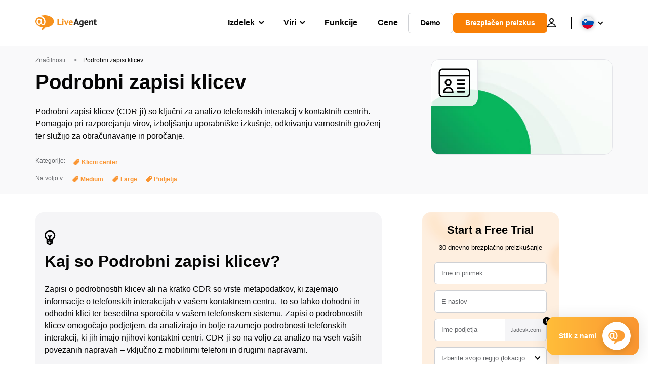

--- FILE ---
content_type: text/html; charset=UTF-8
request_url: https://www.liveagent.si/funkcije/podrobni-zapisi-klicev/
body_size: 62150
content:
<!doctype html>
<html lang="sl-SI">
	<head><meta name="referrer" content="strict-origin-when-cross-origin">
	<meta charset="UTF-8">
	<meta http-equiv="X-UA-Compatible" content="IE=edge">
	<meta name="viewport" content="width=device-width, initial-scale=1.0, shrink-to-fit=no">

	<link rel="apple-touch-icon" sizes="180x180" href="https://www.liveagent.si/app/themes/liveagent/assets/images/favicon/apple-touch-icon.png">
	<link rel="icon" type="image/png" sizes="32x32" href="https://www.liveagent.si/app/themes/liveagent/assets/images/favicon/favicon-32x32.png">
	<link rel="icon" type="image/png" sizes="16x16" href="https://www.liveagent.si/app/themes/liveagent/assets/images/favicon/favicon-16x16.png">

	<link rel="mask-icon" href="https://www.liveagent.si/app/themes/liveagent/assets/images/favicon/safari-pinned-tab.svg" color="#f5912c">
	<meta name="apple-mobile-web-app-title" content="LiveAgent">
	<meta name="application-name" content="LiveAgent">
	<meta name="msapplication-TileColor" content="#ffffff">
	<meta name="theme-color" content="#ffffff">

	<!-- URLSLAB-SKIP-REPLACE-START -->
	<style id="inline-css" type="text/css">*{-webkit-box-sizing:border-box;box-sizing:border-box}*:active,*:focus,*:hover{outline:0}#app{position:relative}h1,h2,h3,h4,h5,h6,p{margin:0}a{text-decoration:none}a:active,a:focus,a:hover{text-decoration:none}ul{margin:0;padding:0;list-style:none}figure{margin:0}/*! sanitize.css v10.0.0 | CC0 License | github.com/csstools/sanitize.css */*,::before,::after{-webkit-box-sizing:border-box;box-sizing:border-box}::before,::after{text-decoration:inherit;vertical-align:inherit}html{cursor:default;line-height:1.5;-moz-tab-size:4;-o-tab-size:4;tab-size:4;-webkit-tap-highlight-color:transparent;-ms-text-size-adjust:100%;-webkit-text-size-adjust:100%}html:not(:lang(en)){word-break:break-word;-ms-hyphens:auto;hyphens:auto}body{margin:0}h1{font-size:2em;margin:.67em 0}dl dl,dl ol,dl ul,ol dl,ul dl{margin:0}ol ol,ol ul,ul ol,ul ul{margin:0}hr{height:0;overflow:visible}main{display:block}nav ol,nav ul{list-style:none;padding:0}pre{font-family:monospace,monospace;font-size:1em}a{background-color:transparent}abbr[title]{text-decoration:underline;-webkit-text-decoration:underline dotted;text-decoration:underline dotted}b,strong{font-weight:bolder}code,kbd,samp{font-family:monospace,monospace;font-size:1em}small{font-size:80%}audio,canvas,iframe,img,svg,video{vertical-align:middle}audio,video{display:inline-block}audio:not([controls]){display:none;height:0}iframe{border-style:none}img{border-style:none}svg:not([fill]){fill:currentColor}svg:not(:root){overflow:hidden}table{border-collapse:collapse}button,input,select{margin:0}button{overflow:visible;text-transform:none}button,[type=button],[type=reset],[type=submit]{-webkit-appearance:button}fieldset{border:1px solid #a0a0a0;padding:.35em .75em .625em}input{overflow:visible}legend{color:inherit;display:table;max-width:100%;white-space:normal}progress{display:inline-block;vertical-align:baseline}select{text-transform:none}textarea{margin:0;overflow:auto;resize:vertical}[type=checkbox],[type=radio]{padding:0}[type=search]{-webkit-appearance:textfield;outline-offset:-2px}::-webkit-inner-spin-button,::-webkit-outer-spin-button{height:auto}::-webkit-input-placeholder{color:inherit;opacity:.54}::-webkit-search-decoration{-webkit-appearance:none}::-webkit-file-upload-button{-webkit-appearance:button;font:inherit}::-moz-focus-inner{border-style:none;padding:0}:-moz-focusring{outline:1px dotted ButtonText}:-moz-ui-invalid{box-shadow:none}details{display:block}dialog{background-color:white;border:solid;color:black;display:block;height:-moz-fit-content;height:-webkit-fit-content;height:fit-content;left:0;margin:auto;padding:1em;position:absolute;right:0;width:-moz-fit-content;width:-webkit-fit-content;width:fit-content}dialog:not([open]){display:none}summary{display:list-item}canvas{display:inline-block}template{display:none}a,area,button,input,label,select,summary,textarea,[tabindex]{-ms-touch-action:manipulation;touch-action:manipulation}[hidden]{display:none}[aria-busy=true]{cursor:progress}[aria-controls]{cursor:pointer}[aria-disabled=true],[disabled]{cursor:not-allowed}[aria-hidden=false][hidden]{display:initial}[aria-hidden=false][hidden]:not(:focus){clip:rect(0,0,0,0);position:absolute}@font-face{font-family:fontello;src:url(/app/themes/liveagent/assets/webfonts/fontello.woff2?ver=20230109) format("woff2"),url(/app/themes/liveagent/assets/webfonts/fontello.woff?ver=20230109) format("woff"),url(/app/themes/liveagent/assets/webfonts/fontello.ttf?ver=20230109) format("truetype");font-weight:400;font-style:normal;font-display:swap}[class^=fontello-]::before,[class*=fontello-]::before{font-family:fontello,sans-serif;font-style:normal;font-weight:400;display:inline-block;text-decoration:inherit;width:1em;text-align:center;font-variant:normal;text-transform:none;-webkit-font-smoothing:antialiased;-moz-osx-font-smoothing:grayscale}.fontello-icon-e800::before{content:"\e800" !important}.fontello-icon-e801::before{content:"\e801" !important}.fontello-icon-e802::before{content:"\e802" !important}.fontello-icon-e803::before{content:"\e803" !important}.fontello-icon-e804::before{content:"\e804" !important}.fontello-icon-e805::before{content:"\e805" !important}.fontello-icon-e806::before{content:"\e806" !important}.fontello-icon-e807::before{content:"\e807" !important}.fontello-icon-e808::before{content:"\e808" !important}.fontello-icon-e809::before{content:"\e809" !important}.fontello-icon-e80a::before{content:"\e80a" !important}.fontello-icon-e80b::before{content:"\e80b" !important}.fontello-icon-e80c::before{content:"\e80c" !important}.fontello-icon-e80d::before{content:"\e80d" !important}.fontello-icon-e80e::before{content:"\e80e" !important}.fontello-icon-e80f::before{content:"\e80f" !important}.fontello-icon-e810::before{content:"\e810" !important}.fontello-icon-e811::before{content:"\e811" !important}.fontello-icon-e82a::before{content:"\e82a" !important}.fontello-icon-e82b::before{content:"\e82b" !important}.fontello-bars-solid::before{content:"\e812"}.fontello-calendar-regular::before{content:"\e813"}.fontello-check-circle-regular::before{content:"\e814"}.fontello-facebook-f-brands::before{content:"\e815"}.fontello-facebook-square-brands::before{content:"\e816"}.fontello-folder-solid::before{content:"\e817"}.fontello-instagram-brands::before{content:"\e818"}.fontello-linkedin-brands::before{content:"\e819"}.fontello-linkedin-in-brands::before{content:"\e81a"}.fontello-search-solid::before{content:"\e81b"}.fontello-times-circle-regular::before{content:"\e81c"}.fontello-twitter-brands::before{content:"\e81d"}.fontello-twitter-square-brands::before{content:"\e81e"}.fontello-user-solid::before{content:"\e81f"}.fontello-youtube-square-brands::before{content:"\e820"}.fontello-chevron-down-solid::before{content:"\e821"}.fontello-chevron-left-solid::before{content:"\e822"}.fontello-chevron-right-solid::before{content:"\e823"}.fontello-chevron-up-solid::before{content:"\e824"}.fontello-dribbble-brands::before{content:"\e825"}.fontello-github-brands::before{content:"\e826"}.fontello-map-marker-alt-solid::before{content:"\e827"}.fontello-phone-solid::before{content:"\e828"}.fontello-wordpress-simple-brands::before{content:"\e829"}.fontello-info::before{content:"\e82c"}.fontello-company::before{content:"\e82d"}.fontello-mail::before{content:"\e82e"}.fontello-user::before{content:"\e82f"}.fontello-inbox::before{content:"\e830" !important}.fontello-folder2::before{content:"\e831" !important}.fontello-anchor::before{content:"\e832" !important}.fontello-menu-academy::before{content:"\e851" !important}.fontello-menu-awards::before{content:"\e852" !important}.fontello-menu-blog::before{content:"\e853" !important}.fontello-menu-business-solutions::before{content:"\e854" !important}.fontello-menu-call-center::before{content:"\e855" !important}.fontello-menu-change-log::before{content:"\e839" !important}.fontello-menu-customer-portal::before{content:"\e856" !important}.fontello-menu-directory::before{content:"\e857" !important}.fontello-menu-glossary::before{content:"\e833" !important}.fontello-menu-help-desk::before{content:"\e843" !important}.fontello-menu-industry-solutions::before{content:"\e844" !important}.fontello-menu-knowledge-base::before{content:"\e845" !important}.fontello-menu-live-chat::before{content:"\e846" !important}.fontello-menu-social-media::before{content:"\e847" !important}.fontello-menu-system-status::before{content:"\e842" !important}.fontello-menu-take-a-tour::before{content:"\e849" !important}.fontello-menu-templates::before{content:"\e84a" !important}.fontello-menu-ticketing::before{content:"\e84b" !important}.fontello-menu-typing-test::before{content:"\e84c" !important}.fontello-menu-use-cases::before{content:"\e84d" !important}.fontello-menu-vector::before{content:"\e848" !important}.fontello-menu-webinars::before{content:"\e84e" !important}.fontello-menu-why-liveagent::before{content:"\e84f" !important}.fontello-menu-about-us::before{content:"\e850" !important}.fontello-menu-wordpress::before{content:"\e829" !important}.fontello-menu-research::before{content:"\e834" !important}.fontello-menu-checklists::before{content:"\e835" !important}.fontello-whatsapp-brands::before{content:"\e836"}:root{--primary-color:#fa9531;--secondary-color:#ffbd39;--third-color:#feefe0;--package-color-1:#3cc33e;--package-color-2:#1089f8;--package-color-3:#fa9531;--package-color-4:#b0b4bb;--new-item-color:#ff0;--extension-item-color:#050505;--successful-color:#07b65d;--error-color:#f72f49;--font-color-normal:#65676b;--font-color-level3:#65676b;--font-color-medium:#b0b4bb;--font-color-dark:#050505;--font-color-light:#fff;--content-color-normal:#65676b;--content-color-dark:#050505;--content-color-light:#fff;--button-full-font-color:#fff;--button-full-background-color-1:#fa9531;--button-full-background-color-2:#ffbd39;--button-outline-color:#e4e5e9;--border-color-normal:#65676b;--border-color-gray:#e4e5e9;--border-color-gray-icon:#bec2c9;--border-color-inputs:#ced0d4;--border-color-dark:#050505;--border-color-light:#fff;--main-background:#fff;--invert-main-background:#050505;--secondary-background:#f5f5f7;--light-background:#f5f5f7;--header-background:#fff;--main-nav-font-color:#050505;--main-nav-font-color-highlight:#fa9531;--main-nav-underline:#fa9531;--main-nav-submenu-background:#fff;--main-nav-submenu-font-color:#050505;--main-nav-submenu-font-color-hover:#050505;--cookie-background:#fff3e0;--newsletter-background:#f5f5f7;--tabs-background:#f5f5f7;--orange-background:#feefe0;--violet-background:#f3e6ff;--footer-column-border-color:#e4e5e9;--footer-middle-background-color-1:#fa9531;--footer-middle-background-color-2:#ffbd39;--box-shadow:0 0 16px 0 rgba(0,0,0,0.08);--box-shadow-big:0 .25em 4em 0 rgba(0,0,0,0.07);--background:linear-gradient(90deg,#ffbd39 0,#fa9531 100%);--background-invert:linear-gradient(90deg,#fa9531 0,#ffbd39 100%)}html{scroll-behavior:smooth}html :where(img[class*=wp-image-]){height:auto;max-width:100%}body{background-color:#fff;background-color:var(--main-background);font-family:"Helvetica Neue",Helvetica,Arial,sans-serif;font-size:16px;font-weight:400;line-height:24px;-webkit-tap-highlight-color:rgba(0,0,0,0);overflow-x:hidden}body.overlay{overflow:hidden !important}body.overlay::before{content:"";top:0;right:0;bottom:0;left:0;position:fixed;z-index:999998;background-color:rgba(0,0,0,0.6);-webkit-animation:fadeIn .25s;animation:fadeIn .25s}.home .AppContainer{overflow:hidden}.wrapper{position:relative;width:100%;max-width:1180px;margin-left:auto;margin-right:auto;padding-left:20px;padding-right:20px;border-radius:1rem}.wrapper__medium{max-width:1240px}.wrapper__extended{max-width:1380px}.wrapper__wide{position:relative;max-width:1380px;margin-left:auto;margin-right:auto;padding:1.5em 0}.wrapper__narrow{max-width:650px;margin-left:auto;margin-right:auto}.grecaptcha-badge{display:none !important}.hidden{display:none !important}.invisible{visibility:hidden !important;opacity:0 !important;cursor:default}.invisible *,.invisible:hover *{cursor:default !important}.pos-relative{position:relative}.pos-absolute{position:absolute}.pos-fixed{position:fixed}.pos-sticky{position:sticky}.wp-block-media-text{display:grid;grid-template-columns:50% 1fr;grid-template-rows:auto}.wp-block-media-text>.wp-block-media-text__media{-ms-flex-item-align:center;align-self:center}.wp-block-media-text>.wp-block-media-text__content{direction:ltr;grid-column:2;grid-row:1;padding:0 8%;word-break:break-word;align-self:center}.display-block{display:block !important}.flex{display:-webkit-box !important;display:-ms-flexbox !important;display:flex !important}.flex-wrap{-ms-flex-wrap:wrap !important;flex-wrap:wrap !important}.flex-direction-row{-webkit-box-orient:horizontal !important;-webkit-box-direction:normal !important;-ms-flex-direction:row !important;flex-direction:row !important}.flex-direction-column{-webkit-box-orient:vertical !important;-webkit-box-direction:normal !important;-ms-flex-direction:column !important;flex-direction:column !important}.flex-align-center{-ms-flex-line-pack:center !important;align-content:center !important;-webkit-box-align:center !important;-ms-flex-align:center !important;align-items:center !important}.flex-align-center .elementor-widget-wrap{-ms-flex-line-pack:center !important;align-content:center !important;-webkit-box-align:center !important;-ms-flex-align:center !important;align-items:center !important}.flex-justify-center{-webkit-box-pack:center !important;-ms-flex-pack:center !important;justify-content:center !important}.text-align-left{text-align:left !important}.text-align-left *{text-align:left}.text-align-center{text-align:center !important}.text-align-justify{text-align:justify !important}.text-decoration-none{text-decoration:none}.text-decoration-underline{text-decoration:underline}.w-100{width:100%}.no-margin[class]{margin:0 !important}.no-padding[class]{padding:0 !important}[class].ma-left{margin-left:auto}[class].ma-right{margin-right:auto}[class].ma-top{margin-top:auto}[class].ma-bottom{margin-bottom:auto}.mt-0[class]{margin-top:0}.mr-0[class]{margin-right:0}.mb-0[class]{margin-bottom:0}.ml-0[class]{margin-left:0}.pt-0[class]{padding-top:0}.pr-0[class]{padding-right:0}.pb-0[class]{padding-bottom:0}.pl-0[class]{padding-left:0}.mt-xxs[class]{margin-top:.15em}.mr-xxs[class]{margin-right:.15em}.mb-xxs[class]{margin-bottom:.15em}.ml-xxs[class]{margin-left:.15em}.pt-xxs[class]{padding-top:.15em}.pr-xxs[class]{padding-right:.15em}.pb-xxs[class]{padding-bottom:.15em}.pl-xxs[class]{padding-left:.15em}.mt-xs[class]{margin-top:.25em}.mr-xs[class]{margin-right:.25em}.mb-xs[class]{margin-bottom:.25em}.ml-xs[class]{margin-left:.25em}.pt-xs[class]{padding-top:.25em}.pr-xs[class]{padding-right:.25em}.pb-xs[class]{padding-bottom:.25em}.pl-xs[class]{padding-left:.25em}.mt-s[class]{margin-top:.5em}.mr-s[class]{margin-right:.5em}.mb-s[class]{margin-bottom:.5em}.ml-s[class]{margin-left:.5em}.pt-s[class]{padding-top:.5em}.pr-s[class]{padding-right:.5em}.pb-s[class]{padding-bottom:.5em}.pl-s[class]{padding-left:.5em}.mt-m[class]{margin-top:1em}.mr-m[class]{margin-right:1em}.mb-m[class]{margin-bottom:1em}.ml-m[class]{margin-left:1em}.pt-m[class]{padding-top:1em}.pr-m[class]{padding-right:1em}.pb-m[class]{padding-bottom:1em}.pl-m[class]{padding-left:1em}.mt-l[class]{margin-top:1.5em}.mr-l[class]{margin-right:1.5em}.mb-l[class]{margin-bottom:1.5em}.ml-l[class]{margin-left:1.5em}.pt-l[class]{padding-top:1.5em}.pr-l[class]{padding-right:1.5em}.pb-l[class]{padding-bottom:1.5em}.pl-l[class]{padding-left:1.5em}.mt-xl[class]{margin-top:2em}.mr-xl[class]{margin-right:2em}.mb-xl[class]{margin-bottom:2em}.ml-xl[class]{margin-left:2em}.pt-xl[class]{padding-top:2em}.pr-xl[class]{padding-right:2em}.pb-xl[class]{padding-bottom:2em}.pl-xl[class]{padding-left:2em}.mt-xxl[class]{margin-top:2.5em}.mr-xxl[class]{margin-right:2.5em}.mb-xxl[class]{margin-bottom:2.5em}.ml-xxl[class]{margin-left:2.5em}.pt-xxl[class]{padding-top:2.5em}.pr-xxl[class]{padding-right:2.5em}.pb-xxl[class]{padding-bottom:2.5em}.pl-xxl[class]{padding-left:2.5em}.mt-xxxl[class]{margin-top:3.25em}.mr-xxxl[class]{margin-right:3.25em}.mb-xxxl[class]{margin-bottom:3.25em}.ml-xxxl[class]{margin-left:3.25em}.pt-xxxl[class]{padding-top:3.25em}.pr-xxxl[class]{padding-right:3.25em}.pb-xxxl[class]{padding-bottom:3.25em}.pl-xxxl[class]{padding-left:3.25em}.mt-extreme-small[class]{margin-top:3.75em}.mr-extreme-small[class]{margin-right:3.75em}.mb-extreme-small[class]{margin-bottom:3.75em}.ml-extreme-small[class]{margin-left:3.75em}.pt-extreme-small[class]{padding-top:3.75em}.pr-extreme-small[class]{padding-right:3.75em}.pb-extreme-small[class]{padding-bottom:3.75em}.pl-extreme-small[class]{padding-left:3.75em}.mt-extreme[class]{margin-top:4.5em}.mr-extreme[class]{margin-right:4.5em}.mb-extreme[class]{margin-bottom:4.5em}.ml-extreme[class]{margin-left:4.5em}.pt-extreme[class]{padding-top:4.5em}.pr-extreme[class]{padding-right:4.5em}.pb-extreme[class]{padding-bottom:4.5em}.pl-extreme[class]{padding-left:4.5em}.mt-extreme-plus[class]{margin-top:5em}.mr-extreme-plus[class]{margin-right:5em}.mb-extreme-plus[class]{margin-bottom:5em}.ml-extreme-plus[class]{margin-left:5em}.pt-extreme-plus[class]{padding-top:5em}.pr-extreme-plus[class]{padding-right:5em}.pb-extreme-plus[class]{padding-bottom:5em}.pl-extreme-plus[class]{padding-left:5em}.mt-ultra[class]{margin-top:6em}.mr-ultra[class]{margin-right:6em}.mb-ultra[class]{margin-bottom:6em}.ml-ultra[class]{margin-left:6em}.pt-ultra[class]{padding-top:6em}.pr-ultra[class]{padding-right:6em}.pb-ultra[class]{padding-bottom:6em}.pl-ultra[class]{padding-left:6em}.mt-ultra-xl[class]{margin-top:9.375em}.mr-ultra-xl[class]{margin-right:9.375em}.mb-ultra-xl[class]{margin-bottom:9.375em}.ml-ultra-xl[class]{margin-left:9.375em}.pt-ultra-xl[class]{padding-top:9.375em}.pr-ultra-xl[class]{padding-right:9.375em}.pb-ultra-xl[class]{padding-bottom:9.375em}.pl-ultra-xl[class]{padding-left:9.375em}.mt-2xultra[class]{margin-top:10em}.mr-2xultra[class]{margin-right:10em}.mb-2xultra[class]{margin-bottom:10em}.ml-2xultra[class]{margin-left:10em}.pt-2xultra[class]{padding-top:10em}.pr-2xultra[class]{padding-right:10em}.pb-2xultra[class]{padding-bottom:10em}.pl-2xultra[class]{padding-left:10em}.Footer,.Reviews,.Block--redesign__successtories,.Block--redesign__testimonials,.SimilarSources{content-visibility:auto}body.lb-disable-scrolling{overflow:hidden}.lightboxOverlay{position:absolute;top:0;left:0;z-index:999999;opacity:.8;background-color:#000;display:none}.lightbox{overflow:hidden}.lightbox.splide,.lightbox-youtube{position:fixed;left:0;top:0;width:100vw;height:100vh;z-index:999999;text-align:center;line-height:0;font-weight:400;outline:0;opacity:0;-webkit-transition:opacity .5s;transition:opacity .5s}.lightbox.splide::after,.lightbox-youtube::after{background-color:#050505;background-color:var(--invert-main-background);width:100%;height:100%;content:"";position:absolute;top:0;left:0;opacity:.8}.lightbox.splide.active,.lightbox-youtube.active{opacity:1}.lightbox.splide>*,.lightbox-youtube>*{position:relative;z-index:1}.lightbox .splide__list{height:100vh}.lightbox .splide__slide{display:-webkit-box;display:-ms-flexbox;display:flex;-webkit-box-align:center;-ms-flex-align:center;align-items:center;-webkit-box-pack:center;-ms-flex-pack:center;justify-content:center;height:100%}.lightbox .youtube__inn{display:-webkit-box;display:-ms-flexbox;display:flex;-webkit-box-align:center;-ms-flex-align:center;align-items:center;-webkit-box-pack:center;-ms-flex-pack:center;justify-content:center;height:100%}.lightbox .youtube__wrapper{position:relative;width:calc(100% - 1em);height:0;padding-bottom:56.25%;z-index:1}.lightbox .youtube__inmodal{position:absolute;width:100%;top:0;left:0}.lightbox__image-wrapper{padding:0 4em}.lightbox__image-wrapper img{max-width:100%;max-height:100vh}.lightbox .splide__arrows{position:absolute;width:100%;height:2em;top:50%;-webkit-transform:translateY(-50%);-ms-transform:translateY(-50%);transform:translateY(-50%);z-index:2}.lightbox .splide__arrow{width:2em;height:2em;font-size:2rem}.lightbox .splide__arrow::before{display:none}.lightbox .splide__arrow:disabled{display:none}.lightbox .splide__arrow svg{fill:#fff}.lightbox__close.lightbox__close{color:#fff;color:var(--font-color-light);width:1em;height:1em;position:absolute;display:inline-block;right:.5em;top:.5em;font-size:3rem;line-height:1;cursor:pointer;z-index:2;text-shadow:0 0 .1em rgba(0,0,0,0.8)}@-webkit-keyframes chatDots{0%{opacity:.5}15%{-webkit-transform:translateY(-0.25em);transform:translateY(-0.25em)}25%{-webkit-transform:translateY(0);transform:translateY(0)}50%{opacity:1}100%{opacity:.5}}@keyframes chatDots{0%{opacity:.5}15%{-webkit-transform:translateY(-0.25em);transform:translateY(-0.25em)}25%{-webkit-transform:translateY(0);transform:translateY(0)}50%{opacity:1}100%{opacity:.5}}@-webkit-keyframes fadeIn{0%{opacity:0}100%{opacity:1}}@keyframes fadeIn{0%{opacity:0}100%{opacity:1}}@-webkit-keyframes bounceIn{0%{opacity:0;-webkit-transform:scale3d(0.3,0.3,0.3);transform:scale3d(0.3,0.3,0.3);-webkit-animation-timing-function:cubic-bezier(0.215,0.61,0.355,1);animation-timing-function:cubic-bezier(0.215,0.61,0.355,1)}20%{-webkit-transform:scale3d(1.1,1.1,1.1);transform:scale3d(1.1,1.1,1.1);-webkit-animation-timing-function:cubic-bezier(0.215,0.61,0.355,1);animation-timing-function:cubic-bezier(0.215,0.61,0.355,1)}40%{-webkit-transform:scale3d(0.9,0.9,0.9);transform:scale3d(0.9,0.9,0.9);-webkit-animation-timing-function:cubic-bezier(0.215,0.61,0.355,1);animation-timing-function:cubic-bezier(0.215,0.61,0.355,1)}60%{opacity:1;-webkit-transform:scale3d(1.03,1.03,1.03);transform:scale3d(1.03,1.03,1.03);-webkit-animation-timing-function:cubic-bezier(0.215,0.61,0.355,1);animation-timing-function:cubic-bezier(0.215,0.61,0.355,1)}80%{-webkit-transform:scale3d(0.97,0.97,0.97);transform:scale3d(0.97,0.97,0.97);-webkit-animation-timing-function:cubic-bezier(0.215,0.61,0.355,1);animation-timing-function:cubic-bezier(0.215,0.61,0.355,1)}to{opacity:1;-webkit-transform:scale3d(1,1,1);transform:scale3d(1,1,1);-webkit-animation-timing-function:cubic-bezier(0.215,0.61,0.355,1);animation-timing-function:cubic-bezier(0.215,0.61,0.355,1)}}@keyframes bounceIn{0%{opacity:0;-webkit-transform:scale3d(0.3,0.3,0.3);transform:scale3d(0.3,0.3,0.3);-webkit-animation-timing-function:cubic-bezier(0.215,0.61,0.355,1);animation-timing-function:cubic-bezier(0.215,0.61,0.355,1)}20%{-webkit-transform:scale3d(1.1,1.1,1.1);transform:scale3d(1.1,1.1,1.1);-webkit-animation-timing-function:cubic-bezier(0.215,0.61,0.355,1);animation-timing-function:cubic-bezier(0.215,0.61,0.355,1)}40%{-webkit-transform:scale3d(0.9,0.9,0.9);transform:scale3d(0.9,0.9,0.9);-webkit-animation-timing-function:cubic-bezier(0.215,0.61,0.355,1);animation-timing-function:cubic-bezier(0.215,0.61,0.355,1)}60%{opacity:1;-webkit-transform:scale3d(1.03,1.03,1.03);transform:scale3d(1.03,1.03,1.03);-webkit-animation-timing-function:cubic-bezier(0.215,0.61,0.355,1);animation-timing-function:cubic-bezier(0.215,0.61,0.355,1)}80%{-webkit-transform:scale3d(0.97,0.97,0.97);transform:scale3d(0.97,0.97,0.97);-webkit-animation-timing-function:cubic-bezier(0.215,0.61,0.355,1);animation-timing-function:cubic-bezier(0.215,0.61,0.355,1)}to{opacity:1;-webkit-transform:scale3d(1,1,1);transform:scale3d(1,1,1);-webkit-animation-timing-function:cubic-bezier(0.215,0.61,0.355,1);animation-timing-function:cubic-bezier(0.215,0.61,0.355,1)}}@-webkit-keyframes down{0%{-webkit-transform:translate(0);transform:translate(0)}20%{-webkit-transform:translateY(1em);transform:translateY(1em)}40%{-webkit-transform:translate(0);transform:translate(0)}}@keyframes down{0%{-webkit-transform:translate(0);transform:translate(0)}20%{-webkit-transform:translateY(1em);transform:translateY(1em)}40%{-webkit-transform:translate(0);transform:translate(0)}}@-webkit-keyframes slideDown{from{-webkit-transform:translateY(-100%);transform:translateY(-100%)}to{-webkit-transform:translateY(0);transform:translateY(0)}}@keyframes slideDown{from{-webkit-transform:translateY(-100%);transform:translateY(-100%)}to{-webkit-transform:translateY(0);transform:translateY(0)}}@-webkit-keyframes slideUp{from{-webkit-transform:translateY(0);transform:translateY(0)}to{-webkit-transform:translateY(-100%);transform:translateY(-100%)}}@keyframes slideUp{from{-webkit-transform:translateY(0);transform:translateY(0)}to{-webkit-transform:translateY(-100%);transform:translateY(-100%)}}@-webkit-keyframes pulse{0%{-webkit-box-shadow:0 0 0 0 rgba(245,145,44,0.6);box-shadow:0 0 0 0 rgba(245,145,44,0.6)}70%{-webkit-box-shadow:0 0 0 15px rgba(245,145,44,0);box-shadow:0 0 0 15px rgba(245,145,44,0)}100%{-webkit-box-shadow:0 0 0 0 rgba(245,145,44,0);box-shadow:0 0 0 0 rgba(245,145,44,0)}}@keyframes pulse{0%{-webkit-box-shadow:0 0 0 0 rgba(245,145,44,0.6);box-shadow:0 0 0 0 rgba(245,145,44,0.6)}70%{-webkit-box-shadow:0 0 0 15px rgba(245,145,44,0);box-shadow:0 0 0 15px rgba(245,145,44,0)}100%{-webkit-box-shadow:0 0 0 0 rgba(245,145,44,0);box-shadow:0 0 0 0 rgba(245,145,44,0)}}.c-black-real{color:#000 !important}.c-black-real *{color:inherit !important}.c-black-real svg{fill:currentcolor !important}svg.c-black-real{fill:currentcolor !important}.bg-black-real{background-color:#000 !important}.border-black-real{border-color:#000 !important}.c-black{color:#050505 !important}.c-black *{color:inherit !important}.c-black svg{fill:currentcolor !important}svg.c-black{fill:currentcolor !important}.bg-black{background-color:#050505 !important}.border-black{border-color:#050505 !important}.c-white{color:#fff !important}.c-white *{color:inherit !important}.c-white svg{fill:currentcolor !important}svg.c-white{fill:currentcolor !important}.bg-white{background-color:#fff !important}.border-white{border-color:#fff !important}.c-gray{color:#231f20 !important}.c-gray *{color:inherit !important}.c-gray svg{fill:currentcolor !important}svg.c-gray{fill:currentcolor !important}.bg-gray{background-color:#231f20 !important}.border-gray{border-color:#231f20 !important}.c-dark-gray{color:#65676b !important}.c-dark-gray *{color:inherit !important}.c-dark-gray svg{fill:currentcolor !important}svg.c-dark-gray{fill:currentcolor !important}.bg-dark-gray{background-color:#65676b !important}.border-dark-gray{border-color:#65676b !important}.c-medium-gray{color:#b0b4bb !important}.c-medium-gray *{color:inherit !important}.c-medium-gray svg{fill:currentcolor !important}svg.c-medium-gray{fill:currentcolor !important}.bg-medium-gray{background-color:#b0b4bb !important}.border-medium-gray{border-color:#b0b4bb !important}.c-medium-gray-quotes{color:#65676b !important}.c-medium-gray-quotes *{color:inherit !important}.c-medium-gray-quotes svg{fill:currentcolor !important}svg.c-medium-gray-quotes{fill:currentcolor !important}.bg-medium-gray-quotes{background-color:#65676b !important}.border-medium-gray-quotes{border-color:#65676b !important}.c-medium-gray-inputs{color:#ced0d4 !important}.c-medium-gray-inputs *{color:inherit !important}.c-medium-gray-inputs svg{fill:currentcolor !important}svg.c-medium-gray-inputs{fill:currentcolor !important}.bg-medium-gray-inputs{background-color:#ced0d4 !important}.border-medium-gray-inputs{border-color:#ced0d4 !important}.c-level3{color:#8c9097 !important}.c-level3 *{color:inherit !important}.c-level3 svg{fill:currentcolor !important}svg.c-level3{fill:currentcolor !important}.bg-level3{background-color:#8c9097 !important}.border-level3{border-color:#8c9097 !important}.c-level4{color:#f9f9fa !important}.c-level4 *{color:inherit !important}.c-level4 svg{fill:currentcolor !important}svg.c-level4{fill:currentcolor !important}.bg-level4{background-color:#f9f9fa !important}.border-level4{border-color:#f9f9fa !important}.c-light-gray{color:#e4e5e9 !important}.c-light-gray *{color:inherit !important}.c-light-gray svg{fill:currentcolor !important}svg.c-light-gray{fill:currentcolor !important}.bg-light-gray{background-color:#e4e5e9 !important}.border-light-gray{border-color:#e4e5e9 !important}.c-lighter-gray{color:#d8dadf !important}.c-lighter-gray *{color:inherit !important}.c-lighter-gray svg{fill:currentcolor !important}svg.c-lighter-gray{fill:currentcolor !important}.bg-lighter-gray{background-color:#d8dadf !important}.border-lighter-gray{border-color:#d8dadf !important}.c-light-gray-icon{color:#bec2c9 !important}.c-light-gray-icon *{color:inherit !important}.c-light-gray-icon svg{fill:currentcolor !important}svg.c-light-gray-icon{fill:currentcolor !important}.bg-light-gray-icon{background-color:#bec2c9 !important}.border-light-gray-icon{border-color:#bec2c9 !important}.c-lightest-gray{color:#f5f5f7 !important}.c-lightest-gray *{color:inherit !important}.c-lightest-gray svg{fill:currentcolor !important}svg.c-lightest-gray{fill:currentcolor !important}.bg-lightest-gray{background-color:#f5f5f7 !important}.border-lightest-gray{border-color:#f5f5f7 !important}.c-ultralightest-gray{color:#f5f5f7 !important}.c-ultralightest-gray *{color:inherit !important}.c-ultralightest-gray svg{fill:currentcolor !important}svg.c-ultralightest-gray{fill:currentcolor !important}.bg-ultralightest-gray{background-color:#f5f5f7 !important}.border-ultralightest-gray{border-color:#f5f5f7 !important}.c-pricing-gray{color:#edeff3 !important}.c-pricing-gray *{color:inherit !important}.c-pricing-gray svg{fill:currentcolor !important}svg.c-pricing-gray{fill:currentcolor !important}.bg-pricing-gray{background-color:#edeff3 !important}.border-pricing-gray{border-color:#edeff3 !important}.c-dark-orange{color:#fa9531 !important}.c-dark-orange *{color:inherit !important}.c-dark-orange svg{fill:currentcolor !important}svg.c-dark-orange{fill:currentcolor !important}.bg-dark-orange{background-color:#fa9531 !important}.border-dark-orange{border-color:#fa9531 !important}.c-primary{color:#fa9531 !important}.c-primary *{color:inherit !important}.c-primary svg{fill:currentcolor !important}svg.c-primary{fill:currentcolor !important}.bg-primary{background-color:#fa9531 !important}.border-primary{border-color:#fa9531 !important}.c-orange-new{color:#ffb928 !important}.c-orange-new *{color:inherit !important}.c-orange-new svg{fill:currentcolor !important}svg.c-orange-new{fill:currentcolor !important}.bg-orange-new{background-color:#ffb928 !important}.border-orange-new{border-color:#ffb928 !important}.c-medium-orange{color:#feefe0 !important}.c-medium-orange *{color:inherit !important}.c-medium-orange svg{fill:currentcolor !important}svg.c-medium-orange{fill:currentcolor !important}.bg-medium-orange{background-color:#feefe0 !important}.border-medium-orange{border-color:#feefe0 !important}.c-light-orange{color:#ffbd39 !important}.c-light-orange *{color:inherit !important}.c-light-orange svg{fill:currentcolor !important}svg.c-light-orange{fill:currentcolor !important}.bg-light-orange{background-color:#ffbd39 !important}.border-light-orange{border-color:#ffbd39 !important}.c-light-green{color:#3cc33e !important}.c-light-green *{color:inherit !important}.c-light-green svg{fill:currentcolor !important}svg.c-light-green{fill:currentcolor !important}.bg-light-green{background-color:#3cc33e !important}.border-light-green{border-color:#3cc33e !important}.c-light-blue{color:#1089f8 !important}.c-light-blue *{color:inherit !important}.c-light-blue svg{fill:currentcolor !important}svg.c-light-blue{fill:currentcolor !important}.bg-light-blue{background-color:#1089f8 !important}.border-light-blue{border-color:#1089f8 !important}.c-green{color:#080 !important}.c-green *{color:inherit !important}.c-green svg{fill:currentcolor !important}svg.c-green{fill:currentcolor !important}.bg-green{background-color:#080 !important}.border-green{border-color:#080 !important}.c-red{color:#f00 !important}.c-red *{color:inherit !important}.c-red svg{fill:currentcolor !important}svg.c-red{fill:currentcolor !important}.bg-red{background-color:#f00 !important}.border-red{border-color:#f00 !important}.c-yellow{color:#ff0 !important}.c-yellow *{color:inherit !important}.c-yellow svg{fill:currentcolor !important}svg.c-yellow{fill:currentcolor !important}.bg-yellow{background-color:#ff0 !important}.border-yellow{border-color:#ff0 !important}.c-dark-pink{color:#b44b85 !important}.c-dark-pink *{color:inherit !important}.c-dark-pink svg{fill:currentcolor !important}svg.c-dark-pink{fill:currentcolor !important}.bg-dark-pink{background-color:#b44b85 !important}.border-dark-pink{border-color:#b44b85 !important}.c-light-pink{color:#f478a5 !important}.c-light-pink *{color:inherit !important}.c-light-pink svg{fill:currentcolor !important}svg.c-light-pink{fill:currentcolor !important}.bg-light-pink{background-color:#f478a5 !important}.border-light-pink{border-color:#f478a5 !important}.c-saturated-violet{color:#ae54fd !important}.c-saturated-violet *{color:inherit !important}.c-saturated-violet svg{fill:currentcolor !important}svg.c-saturated-violet{fill:currentcolor !important}.bg-saturated-violet{background-color:#ae54fd !important}.border-saturated-violet{border-color:#ae54fd !important}.c-desaturated-violet{color:#f3e6ff !important}.c-desaturated-violet *{color:inherit !important}.c-desaturated-violet svg{fill:currentcolor !important}svg.c-desaturated-violet{fill:currentcolor !important}.bg-desaturated-violet{background-color:#f3e6ff !important}.border-desaturated-violet{border-color:#f3e6ff !important}.c-saturated-blue{color:#2570ed !important}.c-saturated-blue *{color:inherit !important}.c-saturated-blue svg{fill:currentcolor !important}svg.c-saturated-blue{fill:currentcolor !important}.bg-saturated-blue{background-color:#2570ed !important}.border-saturated-blue{border-color:#2570ed !important}.c-desaturated-blue{color:#dfeafd !important}.c-desaturated-blue *{color:inherit !important}.c-desaturated-blue svg{fill:currentcolor !important}svg.c-desaturated-blue{fill:currentcolor !important}.bg-desaturated-blue{background-color:#dfeafd !important}.border-desaturated-blue{border-color:#dfeafd !important}.c-saturated-green{color:#07b65d !important}.c-saturated-green *{color:inherit !important}.c-saturated-green svg{fill:currentcolor !important}svg.c-saturated-green{fill:currentcolor !important}.bg-saturated-green{background-color:#07b65d !important}.border-saturated-green{border-color:#07b65d !important}.c-desaturated-green{color:#daf4e7 !important}.c-desaturated-green *{color:inherit !important}.c-desaturated-green svg{fill:currentcolor !important}svg.c-desaturated-green{fill:currentcolor !important}.bg-desaturated-green{background-color:#daf4e7 !important}.border-desaturated-green{border-color:#daf4e7 !important}.c-saturated-red{color:#f72f49 !important}.c-saturated-red *{color:inherit !important}.c-saturated-red svg{fill:currentcolor !important}svg.c-saturated-red{fill:currentcolor !important}.bg-saturated-red{background-color:#f72f49 !important}.border-saturated-red{border-color:#f72f49 !important}.c-desaturated-red{color:#fee0e4 !important}.c-desaturated-red *{color:inherit !important}.c-desaturated-red svg{fill:currentcolor !important}svg.c-desaturated-red{fill:currentcolor !important}.bg-desaturated-red{background-color:#fee0e4 !important}.border-desaturated-red{border-color:#fee0e4 !important}.c-saturated-cyan{color:#48c6ce !important}.c-saturated-cyan *{color:inherit !important}.c-saturated-cyan svg{fill:currentcolor !important}svg.c-saturated-cyan{fill:currentcolor !important}.bg-saturated-cyan{background-color:#48c6ce !important}.border-saturated-cyan{border-color:#48c6ce !important}.c-desaturated-cyan{color:#e4f7f8 !important}.c-desaturated-cyan *{color:inherit !important}.c-desaturated-cyan svg{fill:currentcolor !important}svg.c-desaturated-cyan{fill:currentcolor !important}.bg-desaturated-cyan{background-color:#e4f7f8 !important}.border-desaturated-cyan{border-color:#e4f7f8 !important}@media(min-width:768px){.wrapper__wide{padding:2.75em 0}.hidden-tablet{display:none !important}.display-block-tablet{display:block !important}.flex-tablet{display:-webkit-box !important;display:-ms-flexbox !important;display:flex !important}.mobile--only{display:none}.mt-0-tablet[class]{margin-top:0}.mr-0-tablet[class]{margin-right:0}.mb-0-tablet[class]{margin-bottom:0}.ml-0-tablet[class]{margin-left:0}.pt-0-tablet[class]{padding-top:0}.pr-0-tablet[class]{padding-right:0}.pb-0-tablet[class]{padding-bottom:0}.pl-0-tablet[class]{padding-left:0}.mt-xxs-tablet[class]{margin-top:.15em}.mr-xxs-tablet[class]{margin-right:.15em}.mb-xxs-tablet[class]{margin-bottom:.15em}.ml-xxs-tablet[class]{margin-left:.15em}.pt-xxs-tablet[class]{padding-top:.15em}.pr-xxs-tablet[class]{padding-right:.15em}.pb-xxs-tablet[class]{padding-bottom:.15em}.pl-xxs-tablet[class]{padding-left:.15em}.mt-xs-tablet[class]{margin-top:.25em}.mr-xs-tablet[class]{margin-right:.25em}.mb-xs-tablet[class]{margin-bottom:.25em}.ml-xs-tablet[class]{margin-left:.25em}.pt-xs-tablet[class]{padding-top:.25em}.pr-xs-tablet[class]{padding-right:.25em}.pb-xs-tablet[class]{padding-bottom:.25em}.pl-xs-tablet[class]{padding-left:.25em}.mt-s-tablet[class]{margin-top:.5em}.mr-s-tablet[class]{margin-right:.5em}.mb-s-tablet[class]{margin-bottom:.5em}.ml-s-tablet[class]{margin-left:.5em}.pt-s-tablet[class]{padding-top:.5em}.pr-s-tablet[class]{padding-right:.5em}.pb-s-tablet[class]{padding-bottom:.5em}.pl-s-tablet[class]{padding-left:.5em}.mt-m-tablet[class]{margin-top:1em}.mr-m-tablet[class]{margin-right:1em}.mb-m-tablet[class]{margin-bottom:1em}.ml-m-tablet[class]{margin-left:1em}.pt-m-tablet[class]{padding-top:1em}.pr-m-tablet[class]{padding-right:1em}.pb-m-tablet[class]{padding-bottom:1em}.pl-m-tablet[class]{padding-left:1em}.mt-l-tablet[class]{margin-top:1.5em}.mr-l-tablet[class]{margin-right:1.5em}.mb-l-tablet[class]{margin-bottom:1.5em}.ml-l-tablet[class]{margin-left:1.5em}.pt-l-tablet[class]{padding-top:1.5em}.pr-l-tablet[class]{padding-right:1.5em}.pb-l-tablet[class]{padding-bottom:1.5em}.pl-l-tablet[class]{padding-left:1.5em}.mt-xl-tablet[class]{margin-top:2em}.mr-xl-tablet[class]{margin-right:2em}.mb-xl-tablet[class]{margin-bottom:2em}.ml-xl-tablet[class]{margin-left:2em}.pt-xl-tablet[class]{padding-top:2em}.pr-xl-tablet[class]{padding-right:2em}.pb-xl-tablet[class]{padding-bottom:2em}.pl-xl-tablet[class]{padding-left:2em}.mt-xxl-tablet[class]{margin-top:2.5em}.mr-xxl-tablet[class]{margin-right:2.5em}.mb-xxl-tablet[class]{margin-bottom:2.5em}.ml-xxl-tablet[class]{margin-left:2.5em}.pt-xxl-tablet[class]{padding-top:2.5em}.pr-xxl-tablet[class]{padding-right:2.5em}.pb-xxl-tablet[class]{padding-bottom:2.5em}.pl-xxl-tablet[class]{padding-left:2.5em}.mt-xxxl-tablet[class]{margin-top:3.25em}.mr-xxxl-tablet[class]{margin-right:3.25em}.mb-xxxl-tablet[class]{margin-bottom:3.25em}.ml-xxxl-tablet[class]{margin-left:3.25em}.pt-xxxl-tablet[class]{padding-top:3.25em}.pr-xxxl-tablet[class]{padding-right:3.25em}.pb-xxxl-tablet[class]{padding-bottom:3.25em}.pl-xxxl-tablet[class]{padding-left:3.25em}.mt-extreme-small-tablet[class]{margin-top:3.75em}.mr-extreme-small-tablet[class]{margin-right:3.75em}.mb-extreme-small-tablet[class]{margin-bottom:3.75em}.ml-extreme-small-tablet[class]{margin-left:3.75em}.pt-extreme-small-tablet[class]{padding-top:3.75em}.pr-extreme-small-tablet[class]{padding-right:3.75em}.pb-extreme-small-tablet[class]{padding-bottom:3.75em}.pl-extreme-small-tablet[class]{padding-left:3.75em}.mt-extreme-tablet[class]{margin-top:4.5em}.mr-extreme-tablet[class]{margin-right:4.5em}.mb-extreme-tablet[class]{margin-bottom:4.5em}.ml-extreme-tablet[class]{margin-left:4.5em}.pt-extreme-tablet[class]{padding-top:4.5em}.pr-extreme-tablet[class]{padding-right:4.5em}.pb-extreme-tablet[class]{padding-bottom:4.5em}.pl-extreme-tablet[class]{padding-left:4.5em}.mt-extreme-plus-tablet[class]{margin-top:5em}.mr-extreme-plus-tablet[class]{margin-right:5em}.mb-extreme-plus-tablet[class]{margin-bottom:5em}.ml-extreme-plus-tablet[class]{margin-left:5em}.pt-extreme-plus-tablet[class]{padding-top:5em}.pr-extreme-plus-tablet[class]{padding-right:5em}.pb-extreme-plus-tablet[class]{padding-bottom:5em}.pl-extreme-plus-tablet[class]{padding-left:5em}.mt-ultra-tablet[class]{margin-top:6em}.mr-ultra-tablet[class]{margin-right:6em}.mb-ultra-tablet[class]{margin-bottom:6em}.ml-ultra-tablet[class]{margin-left:6em}.pt-ultra-tablet[class]{padding-top:6em}.pr-ultra-tablet[class]{padding-right:6em}.pb-ultra-tablet[class]{padding-bottom:6em}.pl-ultra-tablet[class]{padding-left:6em}.mt-ultra-xl-tablet[class]{margin-top:9.375em}.mr-ultra-xl-tablet[class]{margin-right:9.375em}.mb-ultra-xl-tablet[class]{margin-bottom:9.375em}.ml-ultra-xl-tablet[class]{margin-left:9.375em}.pt-ultra-xl-tablet[class]{padding-top:9.375em}.pr-ultra-xl-tablet[class]{padding-right:9.375em}.pb-ultra-xl-tablet[class]{padding-bottom:9.375em}.pl-ultra-xl-tablet[class]{padding-left:9.375em}.mt-2xultra-tablet[class]{margin-top:10em}.mr-2xultra-tablet[class]{margin-right:10em}.mb-2xultra-tablet[class]{margin-bottom:10em}.ml-2xultra-tablet[class]{margin-left:10em}.pt-2xultra-tablet[class]{padding-top:10em}.pr-2xultra-tablet[class]{padding-right:10em}.pb-2xultra-tablet[class]{padding-bottom:10em}.pl-2xultra-tablet[class]{padding-left:10em}}@media(min-width:1024px){.wrapper__extended{padding:3em 8.7%}.wrapper__wide{display:-webkit-box;display:-ms-flexbox;display:flex}.hidden-tablet-landscape{display:none !important}.display-block-tablet-landscape{display:block !important}.flex-tablet-landscape{display:-webkit-box !important;display:-ms-flexbox !important;display:flex !important}.tablet--only{display:none}.mt-0-tablet-landscape[class]{margin-top:0}.mr-0-tablet-landscape[class]{margin-right:0}.mb-0-tablet-landscape[class]{margin-bottom:0}.ml-0-tablet-landscape[class]{margin-left:0}.pt-0-tablet-landscape[class]{padding-top:0}.pr-0-tablet-landscape[class]{padding-right:0}.pb-0-tablet-landscape[class]{padding-bottom:0}.pl-0-tablet-landscape[class]{padding-left:0}.mt-xxs-tablet-landscape[class]{margin-top:.15em}.mr-xxs-tablet-landscape[class]{margin-right:.15em}.mb-xxs-tablet-landscape[class]{margin-bottom:.15em}.ml-xxs-tablet-landscape[class]{margin-left:.15em}.pt-xxs-tablet-landscape[class]{padding-top:.15em}.pr-xxs-tablet-landscape[class]{padding-right:.15em}.pb-xxs-tablet-landscape[class]{padding-bottom:.15em}.pl-xxs-tablet-landscape[class]{padding-left:.15em}.mt-xs-tablet-landscape[class]{margin-top:.25em}.mr-xs-tablet-landscape[class]{margin-right:.25em}.mb-xs-tablet-landscape[class]{margin-bottom:.25em}.ml-xs-tablet-landscape[class]{margin-left:.25em}.pt-xs-tablet-landscape[class]{padding-top:.25em}.pr-xs-tablet-landscape[class]{padding-right:.25em}.pb-xs-tablet-landscape[class]{padding-bottom:.25em}.pl-xs-tablet-landscape[class]{padding-left:.25em}.mt-s-tablet-landscape[class]{margin-top:.5em}.mr-s-tablet-landscape[class]{margin-right:.5em}.mb-s-tablet-landscape[class]{margin-bottom:.5em}.ml-s-tablet-landscape[class]{margin-left:.5em}.pt-s-tablet-landscape[class]{padding-top:.5em}.pr-s-tablet-landscape[class]{padding-right:.5em}.pb-s-tablet-landscape[class]{padding-bottom:.5em}.pl-s-tablet-landscape[class]{padding-left:.5em}.mt-m-tablet-landscape[class]{margin-top:1em}.mr-m-tablet-landscape[class]{margin-right:1em}.mb-m-tablet-landscape[class]{margin-bottom:1em}.ml-m-tablet-landscape[class]{margin-left:1em}.pt-m-tablet-landscape[class]{padding-top:1em}.pr-m-tablet-landscape[class]{padding-right:1em}.pb-m-tablet-landscape[class]{padding-bottom:1em}.pl-m-tablet-landscape[class]{padding-left:1em}.mt-l-tablet-landscape[class]{margin-top:1.5em}.mr-l-tablet-landscape[class]{margin-right:1.5em}.mb-l-tablet-landscape[class]{margin-bottom:1.5em}.ml-l-tablet-landscape[class]{margin-left:1.5em}.pt-l-tablet-landscape[class]{padding-top:1.5em}.pr-l-tablet-landscape[class]{padding-right:1.5em}.pb-l-tablet-landscape[class]{padding-bottom:1.5em}.pl-l-tablet-landscape[class]{padding-left:1.5em}.mt-xl-tablet-landscape[class]{margin-top:2em}.mr-xl-tablet-landscape[class]{margin-right:2em}.mb-xl-tablet-landscape[class]{margin-bottom:2em}.ml-xl-tablet-landscape[class]{margin-left:2em}.pt-xl-tablet-landscape[class]{padding-top:2em}.pr-xl-tablet-landscape[class]{padding-right:2em}.pb-xl-tablet-landscape[class]{padding-bottom:2em}.pl-xl-tablet-landscape[class]{padding-left:2em}.mt-xxl-tablet-landscape[class]{margin-top:2.5em}.mr-xxl-tablet-landscape[class]{margin-right:2.5em}.mb-xxl-tablet-landscape[class]{margin-bottom:2.5em}.ml-xxl-tablet-landscape[class]{margin-left:2.5em}.pt-xxl-tablet-landscape[class]{padding-top:2.5em}.pr-xxl-tablet-landscape[class]{padding-right:2.5em}.pb-xxl-tablet-landscape[class]{padding-bottom:2.5em}.pl-xxl-tablet-landscape[class]{padding-left:2.5em}.mt-xxxl-tablet-landscape[class]{margin-top:3.25em}.mr-xxxl-tablet-landscape[class]{margin-right:3.25em}.mb-xxxl-tablet-landscape[class]{margin-bottom:3.25em}.ml-xxxl-tablet-landscape[class]{margin-left:3.25em}.pt-xxxl-tablet-landscape[class]{padding-top:3.25em}.pr-xxxl-tablet-landscape[class]{padding-right:3.25em}.pb-xxxl-tablet-landscape[class]{padding-bottom:3.25em}.pl-xxxl-tablet-landscape[class]{padding-left:3.25em}.mt-extreme-small-tablet-landscape[class]{margin-top:3.75em}.mr-extreme-small-tablet-landscape[class]{margin-right:3.75em}.mb-extreme-small-tablet-landscape[class]{margin-bottom:3.75em}.ml-extreme-small-tablet-landscape[class]{margin-left:3.75em}.pt-extreme-small-tablet-landscape[class]{padding-top:3.75em}.pr-extreme-small-tablet-landscape[class]{padding-right:3.75em}.pb-extreme-small-tablet-landscape[class]{padding-bottom:3.75em}.pl-extreme-small-tablet-landscape[class]{padding-left:3.75em}.mt-extreme-tablet-landscape[class]{margin-top:4.5em}.mr-extreme-tablet-landscape[class]{margin-right:4.5em}.mb-extreme-tablet-landscape[class]{margin-bottom:4.5em}.ml-extreme-tablet-landscape[class]{margin-left:4.5em}.pt-extreme-tablet-landscape[class]{padding-top:4.5em}.pr-extreme-tablet-landscape[class]{padding-right:4.5em}.pb-extreme-tablet-landscape[class]{padding-bottom:4.5em}.pl-extreme-tablet-landscape[class]{padding-left:4.5em}.mt-extreme-plus-tablet-landscape[class]{margin-top:5em}.mr-extreme-plus-tablet-landscape[class]{margin-right:5em}.mb-extreme-plus-tablet-landscape[class]{margin-bottom:5em}.ml-extreme-plus-tablet-landscape[class]{margin-left:5em}.pt-extreme-plus-tablet-landscape[class]{padding-top:5em}.pr-extreme-plus-tablet-landscape[class]{padding-right:5em}.pb-extreme-plus-tablet-landscape[class]{padding-bottom:5em}.pl-extreme-plus-tablet-landscape[class]{padding-left:5em}.mt-ultra-tablet-landscape[class]{margin-top:6em}.mr-ultra-tablet-landscape[class]{margin-right:6em}.mb-ultra-tablet-landscape[class]{margin-bottom:6em}.ml-ultra-tablet-landscape[class]{margin-left:6em}.pt-ultra-tablet-landscape[class]{padding-top:6em}.pr-ultra-tablet-landscape[class]{padding-right:6em}.pb-ultra-tablet-landscape[class]{padding-bottom:6em}.pl-ultra-tablet-landscape[class]{padding-left:6em}.mt-ultra-xl-tablet-landscape[class]{margin-top:9.375em}.mr-ultra-xl-tablet-landscape[class]{margin-right:9.375em}.mb-ultra-xl-tablet-landscape[class]{margin-bottom:9.375em}.ml-ultra-xl-tablet-landscape[class]{margin-left:9.375em}.pt-ultra-xl-tablet-landscape[class]{padding-top:9.375em}.pr-ultra-xl-tablet-landscape[class]{padding-right:9.375em}.pb-ultra-xl-tablet-landscape[class]{padding-bottom:9.375em}.pl-ultra-xl-tablet-landscape[class]{padding-left:9.375em}.mt-2xultra-tablet-landscape[class]{margin-top:10em}.mr-2xultra-tablet-landscape[class]{margin-right:10em}.mb-2xultra-tablet-landscape[class]{margin-bottom:10em}.ml-2xultra-tablet-landscape[class]{margin-left:10em}.pt-2xultra-tablet-landscape[class]{padding-top:10em}.pr-2xultra-tablet-landscape[class]{padding-right:10em}.pb-2xultra-tablet-landscape[class]{padding-bottom:10em}.pl-2xultra-tablet-landscape[class]{padding-left:10em}}@media(min-width:1180px){.lightbox .youtube__wrapper{width:85%;height:100vh;padding-bottom:0}}@media(min-width:1380px){.wrapper__extended{padding:5.25em 7.5em}}@media(max-width:1379px){.desktop--only{display:none}}@media(max-width:1180px){.wrapper{padding-left:40px;padding-right:40px}}@media(max-width:1023px){.AppContainer{padding-left:0 !important;padding-right:0 !important}}@media(max-width:768px){.wrapper{padding-left:40px !important;padding-right:40px !important}}@media(max-width:767px){html{overflow-x:hidden}.AppContainer{padding-left:1em !important;padding-right:1em !important}}@media(max-width:415px){.wrapper{padding-left:1em !important;padding-right:1em !important}}@media(prefers-color-scheme:dark){:root{--header-background:#fff}}body.demo #app .Header, .page-template-template-trialredesign .Header, .page-template-template-trialredesign .Newsletter, .page-template-template-trialredesign .Footer, .page-template-template-trial-redesign .Header, .page-template-template-trial-redesign .Newsletter, .page-template-template-trial-redesign .Footer, .page-template-template-redeem-code .Header, .page-template-template-redeem-code .Newsletter, .page-template-template-redeem-code .Footer {
    display: none;
		}.Header__flags{display:none}.Header__flags ul{margin:0}.Header__flags__title,.Header__flags p{display:none}.Header__flags--item{-webkit-column-break-inside:avoid;-moz-column-break-inside:avoid;break-inside:avoid}.Header__flags--item-flag{width:1.5em;height:1.5em;margin-right:.5rem;border-radius:50%;-webkit-box-shadow:0 0 .25em 0 rgba(0,0,0,0.5);box-shadow:0 0 .25em 0 rgba(0,0,0,0.5)}.Header__flags--item-link[class]{color:#65676b;color:var(--font-color-level3);position:relative;display:-webkit-box;display:-ms-flexbox;display:flex;-webkit-box-align:center;-ms-flex-align:center;align-items:center;padding:.5em 0;font-size:.75rem;line-height:1;text-decoration:none !important}.Header__flags--item-link[class]:not(.active)::before{width:100%;height:100%;background-color:rgba(0,0,0,0.06);content:"";position:absolute;bottom:0;left:-0.5em;z-index:1;-webkit-transform:scaleX(0);-ms-transform:scaleX(0);transform:scaleX(0);-webkit-transform-origin:left center;-ms-transform-origin:left center;transform-origin:left center;-webkit-transition:all .5s ease;transition:all .5s ease;pointer-events:none}.Header__flags--item-link[class].active{opacity:.6}.Header__flags--item-link[class]:active,.Header__flags--item-link[class]:focus,.Header__flags--item-link[class]:hover{color:#65676b;color:var(--font-color-level3)}.Header__flags--item-link[class]:active::before,.Header__flags--item-link[class]:focus::before,.Header__flags--item-link[class]:hover::before{-webkit-transform:scaleX(1);-ms-transform:scaleX(1);transform:scaleX(1)}.Header__flags--item-toggle{cursor:pointer}.Header__flags--item-toggle .Header__flags--item-flag{-webkit-box-shadow:0 0 .5em 0 rgba(0,0,0,0.3);box-shadow:0 0 .5em 0 rgba(0,0,0,0.3)}.Header__flags--item-toggle::after{content:"\e821";font-family:fontello,sans-serif;font-size:.75rem;top:.5625em;right:0;width:.75em;display:inline-block}.Header__flags--item-toggle:active .Header__flags--item-flag,.Header__flags--item-toggle:focus .Header__flags--item-flag,.Header__flags--item-toggle:hover .Header__flags--item-flag{-webkit-box-shadow:0 0 .75em 0 rgba(0,0,0,0.75);box-shadow:0 0 .75em 0 rgba(0,0,0,0.75)}.Header__flags--mainmenu{background-color:#fff;background-color:var(--main-background);position:fixed;overflow:scroll;width:100vw;height:100vh;padding:1.25em;opacity:0;left:0;top:4em;-webkit-transition:opacity .2s;transition:opacity .2s}.Header__flags--mainmenu.active{display:block}.Header__flags--mainmenu.active.visible{opacity:1}.Header__flags--region{height:auto;margin-right:1em;margin-bottom:1em;float:left}.Header__flags--region ul{display:-webkit-box;display:-ms-flexbox;display:flex;-ms-flex-wrap:wrap;flex-wrap:wrap}.Header__flags--region ul li{-webkit-transform:translateZ(0);transform:translateZ(0);margin-right:.75em}.Header__flags--region-title{position:relative;font-size:.875rem;line-height:1.25;margin:0 0 .25em 0}.Header__flags--region-europe{float:none;margin-right:0;-webkit-column-count:2;-moz-column-count:2;column-count:2;-webkit-column-gap:2em;-moz-column-gap:2em;column-gap:2em}.Header__flags--region-europe h4,.Header__flags--region-europe .h4{-webkit-column-span:all;-moz-column-span:all;column-span:all}.Header__flags--region-europe ul{display:block}.Header__flags--region-europe ul li{margin-right:0}.Header__flags--region-switcher{display:none;width:100%}.Header__flags--item-sv,.Header__flags--item-ja,.Header__flags--item-fi,.Header__flags--item-no{display:none !important}.Header__navigation.active.mobile-active .Header__flags__mobile__title{display:none}.Header__navigation.active.mobile-active .Header__flags--main>ul{margin:0}.Header__navigation.active.mobile-active .Header__flags--mainmenu{position:relative;padding:0 1.5em;height:auto;top:unset}.Header__navigation.active.mobile-active .Header__flags--mainmenu.active{display:-webkit-box;display:-ms-flexbox;display:flex;background-color:#f9f9fa}.Header__navigation.active.mobile-active .Header__flags--item-toggle{display:-webkit-box;display:-ms-flexbox;display:flex;-webkit-box-pack:justify;-ms-flex-pack:justify;justify-content:space-between;padding:0 1.25em;-webkit-box-align:center;-ms-flex-align:center;align-items:center}.Header__navigation.active.mobile-active .Header__flags--item-toggle.active{background-color:#edeff3}.Header__navigation.active.mobile-active .Header__flags--item-toggle h3{font-size:1rem;line-height:3.75;margin:0}.Header__navigation.active.mobile-active .Header__flags--item-toggle svg{display:none}.Header__navigation.active.mobile-active .Header__flags--regions{padding-left:.5em}.Header__navigation.active.mobile-active .Header__flags--region{display:-webkit-box;display:-ms-flexbox;display:flex;-webkit-box-orient:vertical;-webkit-box-direction:normal;-ms-flex-direction:column;flex-direction:column;-webkit-box-align:start;-ms-flex-align:start;align-items:flex-start}.Header__navigation.active.mobile-active .Header__flags--region>ul{display:grid;grid-template-columns:1fr 1fr 1fr;gap:.5em 1em;width:100%}.Header__navigation.active.mobile-active .Header__flags--region.Header__flags--region-europe{margin-top:1em}.Header__navigation.active.mobile-active .Header__flags__mobile .Header__flags--mainmenu{-webkit-transition:height .5s ease-out;transition:height .5s ease-out;opacity:1;height:0}.Header__navigation.active.mobile-active .Header__flags__mobile .Header__flags--mainmenu.active{-webkit-transition:height .5s ease-out;transition:height .5s ease-out}body.login{max-height:100vh;overflow:hidden}body.login .Newsletter,body.login .Footer{display:none !important}#app .LoginBlock .wrapper{max-width:60em !important}#app .LoginBlock .wrapper>.elementor-widget-wrap{position:relative;display:block !important;z-index:2;margin:0 auto;text-align:center;background-color:#f5f5f7;-webkit-box-shadow:0 4px 10px 0 rgba(0,0,0,0.2);box-shadow:0 4px 10px 0 rgba(0,0,0,0.2);padding:1.5em !important;border-radius:1em}#app .LoginBlock .elementor-col-50{width:100% !important}#app .LoginBlock .elementor-col-50:first-of-type{display:none}.Login{position:relative;max-width:470px;margin:0 auto}.Login input[type=url]{width:100%}.Login .Button{width:100%;margin-bottom:1em}.Login .Signup__form__item{margin-bottom:0}.Login__overlay{position:fixed;top:0;left:0;z-index:1000;display:none;-webkit-box-orient:horizontal;-webkit-box-direction:normal;-ms-flex-flow:wrap row;flex-flow:wrap row;-webkit-box-pack:center;-ms-flex-pack:center;justify-content:center;-webkit-box-align:center;-ms-flex-align:center;align-items:center;width:100%;height:100%;background-color:rgba(0,0,0,0.4)}.Login__overlay.active{display:-webkit-box;display:-ms-flexbox;display:flex;-webkit-box-orient:horizontal;-webkit-box-direction:normal;-ms-flex-direction:row;flex-direction:row}.Login__popup{position:fixed;top:0;bottom:0;left:0;right:0;margin:auto;z-index:1001;display:none;-webkit-box-orient:vertical;-webkit-box-direction:normal;-ms-flex-flow:wrap column;flex-flow:wrap column;-webkit-box-pack:center;-ms-flex-pack:center;justify-content:center;-webkit-box-align:center;-ms-flex-align:center;align-items:center;width:100%;height:100%;max-width:570px;max-height:330px;padding:50px;background-color:#fff;text-align:center}.Login__popup h3{font-size:32px;line-height:48px}.Login__popup p{color:#000}.Login__popup .Button{margin-right:0}.Login__popup__close{position:absolute;right:15px;top:15px;display:-webkit-box;display:-ms-flexbox;display:flex;width:25px;height:25px;background-image:url(/app/themes/liveagent/assets/images/icon-close.svg);background-repeat:no-repeat;background-size:100% auto;background-position:center;cursor:pointer;-webkit-transition:opacity .3s;transition:opacity .3s}.Login__popup__close:active,.Login__popup__close:focus,.Login__popup__close:hover{opacity:.6}.Login__popup.active{display:-webkit-box;display:-ms-flexbox;display:flex}.Button--login{padding:0 !important;margin-left:30px !important;-webkit-transition:opacity .3s;transition:opacity .3s}.Button--login:active .tooltip,.Button--login:focus .tooltip,.Button--login:hover .tooltip{display:-webkit-box;display:-ms-flexbox;display:flex}.Button--login span:not(.tooltip){font-size:0 !important}.Button--login span::before{content:"";display:block;width:17px;height:20px;background-image:url(/app/themes/liveagent/assets/images/icon-login.svg);background-repeat:no-repeat;background-size:100% auto;background-position:center}.Button--login .tooltip{position:absolute;top:49px;display:none;margin-left:9px;padding:8px 25px;font-size:14px;line-height:21px !important;text-align:center;word-break:keep-all;color:#212121;-webkit-box-shadow:0 3px 20px 0 rgba(0,0,0,0.16);box-shadow:0 3px 20px 0 rgba(0,0,0,0.16);background-color:#fff;border-radius:4px}.Button--login .tooltip::before{position:absolute;top:-10px;left:calc(50% - 10px);background:0;width:0;height:0;border-style:solid;border-width:0 10px 10px;border-color:transparent transparent #fff}.LabelTag{display:-webkit-box;display:-ms-flexbox;display:flex;-webkit-box-align:center;-ms-flex-align:center;align-items:center;-webkit-box-pack:center;-ms-flex-pack:center;justify-content:center;background-color:#edeff3;border-radius:1.25em;font-size:.75rem;padding:.25em 1.166em}.LabelTag--free--months{display:-webkit-box;display:-ms-flexbox;display:flex;-webkit-box-align:center;-ms-flex-align:center;align-items:center;-webkit-column-gap:.3125em;-moz-column-gap:.3125em;column-gap:.3125em;color:#b44b85;margin-left:auto}.LabelTag--free--months .LabelTag{padding:.25em 1em .25em 1.1em}.LabelTag--free--months .LabelTag--small{top:1.525em;right:auto;bottom:auto;left:0;position:absolute;width:-webkit-fit-content;width:-moz-fit-content;width:fit-content;margin:0 !important;padding:2px .625em;font-size:14px;line-height:1.15;font-weight:600}.LabelTag--free--months .LabelTag--small.red{color:#fff;background-color:#f72f49}.LabelTag--free--months--enterprise{-webkit-box-align:start;-ms-flex-align:start;align-items:flex-start;margin-bottom:1em}.LabelTag--free--months--enterprise .LabelTag--small{top:0;right:unset;bottom:0;left:0;position:relative;width:-webkit-fit-content !important;width:-moz-fit-content !important;width:fit-content !important}.LabelTag--free--months .pink{background:linear-gradient(45deg,#b44b85,#f478a5);color:#fff}.LabelTag--free--months strong{font-size:1.5rem;margin-right:.3em}.LabelTag.popular{position:absolute;top:-30px;left:-1px;width:calc(100% + 2px) !important;border-radius:.75em .75em 0 0;margin:0 !important;background-color:#2570ed;padding:.45em 1.166em}.LabelTag.popular p{font-weight:500}.LabelTag.green{background-color:#7bdb30;color:#fff}.LabelTag+.LabelTag{margin-left:.5em}.LabelTag--big{font-size:1rem;font-weight:600;padding:.25em 1.5em}.LabelTag .icon{width:1rem;height:1rem;margin-right:.5em}.LabelTag p{margin:0;font-size:.875rem;font-weight:600}#app .Header__navigation ul.nav li.LabelTag--limited--offer{border-radius:100px}#app .Header__navigation ul.nav li.LabelTag--limited--offer a{-webkit-box-align:center;-ms-flex-align:center;align-items:center;-ms-flex-wrap:nowrap;flex-wrap:nowrap;-webkit-box-pack:start;-ms-flex-pack:start;justify-content:flex-start}#app .Header__navigation ul.nav li.LabelTag--limited--offer a::before{content:unset !important}#app .Header__navigation ul.nav li.LabelTag--limited--offer .menu-item-description{margin-left:1em;z-index:1;font-size:14px;font-weight:600;padding:4px 10px;background-color:#f72f49;color:#fff;border-radius:100px;width:-webkit-fit-content;width:-moz-fit-content;width:fit-content;height:auto;line-height:1.15;margin-top:0}body.no-scroll{overflow:hidden;height:100%}#app{padding-top:90px}#app .Header{background-color:#fff;background-color:var(--header-background);position:fixed;top:0;z-index:99991;width:100%;height:90px;padding:.9375em 0}#app .Header .wrapper{display:-webkit-box;display:-ms-flexbox;display:flex;-webkit-box-orient:horizontal;-webkit-box-direction:normal;-ms-flex-flow:wrap row;flex-flow:wrap row;-webkit-box-pack:justify;-ms-flex-pack:justify;justify-content:space-between;-webkit-box-align:center;-ms-flex-align:center;align-items:center}#app .Header__logo{display:-webkit-box;display:-ms-flexbox;display:flex}#app .Header__logo a{display:block;width:100%;height:100%;padding:.9375em .9375em .9375em 0}#app .Header__logo a img{display:block;max-width:8.125em;height:1.875em}#app .Header__items{display:-webkit-box;display:-ms-flexbox;display:flex;-webkit-box-orient:horizontal;-webkit-box-direction:normal;-ms-flex-flow:wrap row;flex-flow:wrap row;-webkit-box-pack:end;-ms-flex-pack:end;justify-content:flex-end;-webkit-box-align:center;-ms-flex-align:center;align-items:center}#app .Header__items .Header__navigation__buttons .Button+.Button{margin-top:0}#app .Header__navigation.active{height:100vh;-webkit-transition:height .3s ease-out;transition:height .3s ease-out;display:block;overflow-y:scroll;padding-bottom:1.5em;-webkit-box-shadow:0 .25em .375em 0 rgba(0,0,0,0.06);box-shadow:0 .25em .375em 0 rgba(0,0,0,0.06);border-top:1px solid #e4e5e9}#app .Header__navigation.active>div{opacity:1;height:auto;-webkit-transition:opacity .5s ease;transition:opacity .5s ease;-webkit-transition-delay:.1s;transition-delay:.1s;display:block}#app .Header__navigation.active.mobile-active .Header__navigation__buttons__mobile{display:-webkit-box;display:-ms-flexbox;display:flex}#app .Header__navigation.active.mobile-active .Header__navigation__promo{margin-left:3em;padding-bottom:1em;background-color:#f9f9fa}#app .Header__navigation.active.mobile-active .menu-item-description{color:#65676b;color:var(--font-color-level3);display:block;font-size:.75em;line-height:1.5;font-weight:400;margin-top:-0.1875em;width:calc(100% - 2.0625em);white-space:break-spaces}#app .Header__navigation.active.mobile-active ul.nav>li{padding:0}#app .Header__navigation.active.mobile-active ul.nav>li.active>a{background-color:#edeff3}#app .Header__navigation.active.mobile-active ul.nav>li.active>ul{-webkit-transition:height .6s ease;transition:height .6s ease;overflow:hidden}#app .Header__navigation.active.mobile-active ul.nav>li.active>ul.active>li{padding:0}#app .Header__navigation.active.mobile-active ul.nav>li.active>ul.active>li.show-only-mobile{display:-webkit-box;display:-ms-flexbox;display:flex;position:relative;background-color:#f9f9fa}#app .Header__navigation.active.mobile-active ul.nav>li.active>ul.active>li.show-only-mobile.current-menu-item{background-color:#dfeafd}#app .Header__navigation.active.mobile-active ul.nav>li.active>ul.active>li.show-only-mobile .icon{width:1.25rem;height:1.25rem;display:block;position:absolute;top:.25em;left:1em;margin-top:.9em;color:#2570ed !important;z-index:1;pointer-events:none}#app .Header__navigation.active.mobile-active ul.nav>li.active>ul.active>li.show-only-mobile a{display:-webkit-box;display:-ms-flexbox;display:flex;width:100%;-webkit-box-orient:vertical;-webkit-box-direction:normal;-ms-flex-direction:column;flex-direction:column;padding:14px 3.125em}#app .Header__navigation.active.mobile-active ul.nav>li.active>ul.active>li.show-only-mobile a::after{content:unset}#app .Header__navigation.active.mobile-active ul.nav>li.active>ul.active>li.label-product li.current-menu-item{background-color:#feefe0}#app .Header__navigation.active.mobile-active ul.nav>li.active>ul.active>li.label-overview li.current-menu-item{background-color:#f3e6ff}#app .Header__navigation.active.mobile-active ul.nav>li.active>ul.active>li.label-use-for li.current-menu-item{background-color:#dfeafd}#app .Header__navigation.active.mobile-active ul.nav>li.active>ul.active>li.label-company li.current-menu-item{background-color:#fee0e4}#app .Header__navigation.active.mobile-active ul.nav>li.active>ul.active>li.label-learn li.current-menu-item{background-color:#daf4e7}#app .Header__navigation.active.mobile-active ul.nav>li.active>ul.active>li>a{display:none}#app .Header__navigation.active.mobile-active ul.nav>li.active>ul.active>li>ul{display:block}#app .Header__navigation.active.mobile-active ul.nav>li>a{padding:0 1.25em}#app .Header__navigation.active.mobile-active ul.nav>li>a::before{content:unset}#app .Header__navigation.active.mobile-active ul.nav>li>ul{overflow:hidden;-webkit-transition:height .6s ease;transition:height .6s ease}#app .Header__navigation.active.mobile-active ul.nav>li>ul>li a{display:none}#app .Header__navigation.active.mobile-active ul.nav>li>ul>li.active>a{background-color:#edeff3}#app .Header__navigation.active.mobile-active ul.nav>li>ul>li.active ul.active{display:-webkit-box;display:-ms-flexbox;display:flex}#app .Header__navigation.active.mobile-active ul.nav>li>ul>li.label-integrations{display:none}#app .Header__navigation.active.mobile-active ul.nav>li>ul>li.label-sub>a{display:none !important}#app .Header__navigation.active.mobile-active ul.nav>li>ul>li>ul{background-color:#f9f9fa}#app .Header__navigation.active.mobile-active ul.nav>li>ul>li>ul>li{padding-block:.625em;margin-bottom:0;background-color:#f9f9fa}#app .Header__navigation.active.mobile-active ul.nav>li>ul>li>ul>li::after{content:unset}#app .Header__navigation.active.mobile-active ul.nav>li>ul>li>ul>li .icon{left:1em;margin-top:.7em}#app .Header__navigation.active.mobile-active ul.nav>li>ul>li>ul>li>a{display:-webkit-box;display:-ms-flexbox;display:flex;-webkit-box-orient:vertical;-webkit-box-direction:normal;-ms-flex-direction:column;flex-direction:column;width:100%;padding:0 3.125em}#app .Header__navigation.active.mobile-active ul.nav>li>ul>li>ul>li>a::after{content:unset}#app .Header__navigation.active.mobile-active ul.nav>li ul li a{padding:0 1.25em}#app .Header__navigation__promo{max-width:11.5em;cursor:pointer;width:100%;height:80px;background-size:cover}#app .Header__navigation__promo *{width:100%}#app .Header__navigation__buttons__mobile{display:-webkit-box;display:-ms-flexbox;display:flex;-webkit-box-orient:vertical;-webkit-box-direction:reverse;-ms-flex-direction:column-reverse;flex-direction:column-reverse;padding-top:.5em}#app .Header__navigation__buttons__mobile .Button{width:100%}#app .Header__navigation__buttons__mobile .Button--login{text-align:left;height:auto}#app .Header__navigation__buttons__mobile .Button--login span{padding:0 1.25em;font-size:1rem !important;line-height:3.75;margin:0}#app .Header__navigation__buttons__mobile .Button--full,#app .Header__navigation__buttons__mobile .Button--outline{margin:.5em 1.25em;width:calc(100% - 2.5em)}#app .Header__navigation__buttons a.Button{display:none;margin-right:1.5em}#app .Header__navigation__buttons a.Button.Button--login{margin:0}#app .Header__navigation__buttons a.Button.Button--full{display:-webkit-box;display:-ms-flexbox;display:flex}#app .Header__navigation__buttons a.Button span{white-space:nowrap}#app .Header__navigation ul.nav{position:relative;margin-bottom:0}#app .Header__navigation ul.nav li{position:static;-webkit-user-select:none;-moz-user-select:none;-ms-user-select:none;user-select:none}#app .Header__navigation ul.nav li.one-column ul{left:-1.5625em}#app .Header__navigation ul.nav li.one-column ul li{padding:0 2.8125em}#app .Header__navigation ul.nav li.one-column ul li ul{padding-bottom:0}#app .Header__navigation ul.nav li.one-column ul li ul li{padding:0}#app .Header__navigation ul.nav li a{color:#050505;color:var(--main-nav-font-color);position:relative;display:-webkit-box;display:-ms-flexbox;display:flex;-webkit-box-pack:justify;-ms-flex-pack:justify;justify-content:space-between;font-size:16px;line-height:60px;font-weight:600;text-decoration:none}#app .Header__navigation ul.nav li a::before{background-color:#fa9531;background-color:var(--main-nav-underline);content:"";position:absolute;bottom:.8125em;left:50%;width:0;height:.1875em;-webkit-transition:all .3s;transition:all .3s}#app .Header__navigation ul.nav li.menu-item-has-children a::after{content:"\e821";font-family:fontello,sans-serif;font-size:.75rem;font-weight:900;display:inline-block;margin-left:.625em;width:.75em}#app .Header__navigation ul.nav li.menu-item-has-children.active>a::after{-webkit-transform:rotate(180deg);-ms-transform:rotate(180deg);transform:rotate(180deg)}#app .Header__navigation ul.nav li.menu-item-has-children ul li a::before{content:unset}#app .Header__navigation ul.nav ul{position:relative}#app .Header__navigation ul.nav ul.active{display:block}#app .Header__navigation ul.nav ul li{width:100%}#app .Header__navigation ul.nav ul a{color:#050505 !important;color:var(--main-nav-submenu-font-color) !important;font-size:14px;line-height:30px;font-weight:600;white-space:nowrap;text-align:left}#app .Header__navigation ul.nav ul a[href="#"]{margin-bottom:1.25em;font-size:.875rem;line-height:0;cursor:default;padding:.625em 0}#app .Header__navigation ul.nav ul ul{display:-webkit-box;display:-ms-flexbox;display:flex;position:static;-webkit-box-orient:vertical;-webkit-box-direction:normal;-ms-flex-flow:wrap column;flex-flow:wrap column;-webkit-box-pack:start;-ms-flex-pack:start;justify-content:flex-start;-webkit-box-align:start;-ms-flex-align:start;align-items:flex-start}#app .Header__navigation ul.nav ul ul li{position:relative;display:-webkit-box;display:-ms-flexbox;display:flex;-webkit-box-orient:horizontal;-webkit-box-direction:normal;-ms-flex-flow:wrap row;flex-flow:wrap row;-webkit-box-pack:start;-ms-flex-pack:start;justify-content:flex-start;-webkit-box-align:center;-ms-flex-align:center;align-items:center;width:100%;margin-bottom:1.25em;padding:0;overflow:visible}#app .Header__navigation ul.nav ul ul li.label a{position:relative;width:100%;overflow:hidden}#app .Header__navigation ul.nav ul ul li.label a::after{background-color:#fa9531;background-color:var(--primary-color);color:#fff;color:var(--font-color-light);content:"";position:absolute;top:.5em;right:0;display:inline-block !important;padding:.125em .25em;border-radius:.125em;font-size:.625em;line-height:1;text-transform:uppercase}#app .Header__navigation ul.nav ul ul li.label-new a::after{content:"new"}#app .Header__navigation ul.nav ul ul li.label-top a::after{content:"top"}#app .Header__navigation ul.nav ul ul li.label-trending a::after{content:"trending"}#app .Header__navigation ul.nav ul ul li .icon{width:1.25rem;height:1.25rem;display:block;position:absolute;pointer-events:none;z-index:1;left:.15em;top:.25em}#app .Header__navigation ul.nav ul ul li::after{content:"";position:absolute;left:-1.25em;bottom:-0.625em;height:calc(100% + 1.25em);width:0;background-color:#feefe0;-webkit-transition:all .5s ease;transition:all .5s ease}#app .Header__navigation ul.nav ul ul li:hover::after{width:100%}#app .Header__navigation ul.nav ul ul li a{padding-left:2.0625em;z-index:1}#app .Header__navigation ul.nav ul ul li:first-of-type{padding-right:0}#app .Header__navigation .icon-header-menu{left:0;width:1.5em;background-size:8.8em}#app .Header__navigation .icon-header-menu::before{width:1.5rem;height:1.5rem;display:block;position:absolute;pointer-events:none;z-index:1;content:"";font-size:1.25rem;left:0;top:.125em}#app .Header__navigation .icon-header-menu-whatsapp:before{background:url(/app/themes/liveagent/assets/images/icons-menu-integrations.png) -152px 2px;background-size:8.8em}#app .Header__navigation .icon-header-menu-wordpress:before{background:url(/app/themes/liveagent/assets/images/icons-menu-integrations.png) -16px 2px;background-size:8.8em}#app .Header__navigation .icon-header-menu-prestashop:before{background:url(/app/themes/liveagent/assets/images/icons-menu-integrations.png) -234px 2px;background-size:8.8em}#app .Header__navigation .icon-header-menu-magento:before{background:url(/app/themes/liveagent/assets/images/icons-menu-integrations.png) 4px 2px;background-size:8.8em}#app .Header__navigation .icon-header-menu-shopify:before{background:url(/app/themes/liveagent/assets/images/icons-menu-integrations.png) -81px 1px;background-size:8.8em}#app .Header__navigation .icon-header-menu-mailchimp:before{background:url(/app/themes/liveagent/assets/images/icons-menu-integrations.png) -105px 0;background-size:8.8em}#app .Header__navigation .icon-header-menu-pipedrive:before{background:url(/app/themes/liveagent/assets/images/icons-menu-integrations.png) -132px 2px;background-size:8.8em}#app .Header__navigation .icon-header-menu-slack:before{background:url(/app/themes/liveagent/assets/images/icons-menu-integrations.png) -36px 2px;background-size:8.8em}#app .Header__navigation .label-overview a[href="#"],#app .Header__navigation .label-overview .icon,#app .Header__navigation .label-overview li::before{color:#ae54fd !important}#app .Header__navigation .label-overview .sub-menu{width:100%}#app .Header__navigation .label-overview ::after{background-color:#f3e6ff !important}#app .Header__navigation .label-product a[href="#"],#app .Header__navigation .label-product .icon{color:#fa9531 !important}#app .Header__navigation .label-product ::after{background-color:#feefe0 !important}#app .Header__navigation .label-use-for a[href="#"],#app .Header__navigation .label-use-for .icon{color:#2570ed !important}#app .Header__navigation .label-use-for ::after{background-color:#dfeafd !important}#app .Header__navigation .label-integrations{padding:0 4.375em 0 1.875em !important}#app .Header__navigation .label-integrations ul li{padding:0 !important;margin:0 !important}#app .Header__navigation .label-integrations a[href="#"]{color:#ababab !important}#app .Header__navigation .label-integrations>*{position:relative;z-index:1}#app .Header__navigation .label-integrations ::after{background-color:#f5f5f7 !important;left:-0.625em !important;bottom:.125em !important;height:1.875em !important;z-index:0}#app .Header__navigation .label-integrations li:last-child a{color:#ababab !important;font-size:.75rem !important}#app .Header__navigation .label-learn a[href="#"],#app .Header__navigation .label-learn .icon{color:#07b65d !important}#app .Header__navigation .label-learn ::after{background-color:#daf4e7 !important}#app .Header__navigation .label-company a[href="#"],#app .Header__navigation .label-company .icon{color:#f72f49 !important}#app .Header__navigation .label-company ::after{background-color:#fee0e4 !important}#app .Header__navigation .label-liveagent a[href="#"],#app .Header__navigation .label-liveagent .icon{color:#48c6ce !important}#app .Header__navigation .label-liveagent ::after{background-color:#e4f7f8 !important}#app .Header__navigation .label-sub a[href="#"]{color:transparent !important}#app .Header__navigation .show-only-mobile{display:none}#app .Header__mobile__hamburger{cursor:pointer}#app .Header__mobile__hamburger .line{width:1.65em;height:.125em;background-color:#050505;border-radius:8px;display:block;margin:.35em auto;-webkit-transition:all .3s ease-in-out;transition:all .3s ease-in-out}#app .Header__mobile__hamburger.active .line:nth-child(2){opacity:0}#app .Header__mobile__hamburger.active .line:nth-child(1){-webkit-transform:translateY(8px) rotate(45deg);-ms-transform:translateY(8px) rotate(45deg);transform:translateY(8px) rotate(45deg)}#app .Header__mobile__hamburger.active .line:nth-child(3){-webkit-transform:translateY(-8px) rotate(-45deg);-ms-transform:translateY(-8px) rotate(-45deg);transform:translateY(-8px) rotate(-45deg)}.admin-bar #app .Header{top:3em}.admin-bar #app .Header__navigation{top:8.625em}html[lang=de-DE] .Header__navigation .icon-header-menu,html[lang=et] .Header__navigation .icon-header-menu,html[lang=es-ES] .Header__navigation .icon-header-menu,html[lang=hr] .Header__navigation .icon-header-menu,html[lang=lv-LV] .Header__navigation .icon-header-menu,html[lang=lt-LT] .Header__navigation .icon-header-menu,html[lang=ru-RU] .Header__navigation .icon-header-menu,html[lang=sk-SK] .Header__navigation .icon-header-menu,html[lang=vi-VN] .Header__navigation .icon-header-menu{left:0;width:1.5em !important;background-size:11.375em !important}html[lang=de-DE] .Header__navigation .icon-header-menu-wordpress,html[lang=et] .Header__navigation .icon-header-menu-wordpress,html[lang=es-ES] .Header__navigation .icon-header-menu-wordpress,html[lang=hr] .Header__navigation .icon-header-menu-wordpress,html[lang=lv-LV] .Header__navigation .icon-header-menu-wordpress,html[lang=lt-LT] .Header__navigation .icon-header-menu-wordpress,html[lang=ru-RU] .Header__navigation .icon-header-menu-wordpress,html[lang=sk-SK] .Header__navigation .icon-header-menu-wordpress,html[lang=vi-VN] .Header__navigation .icon-header-menu-wordpress{background:url(/app/themes/liveagent/assets/images/icons-menu-integrations.png) -1.1875em 0}html[lang=de-DE] .Header__navigation .icon-header-menu-magento,html[lang=et] .Header__navigation .icon-header-menu-magento,html[lang=es-ES] .Header__navigation .icon-header-menu-magento,html[lang=hr] .Header__navigation .icon-header-menu-magento,html[lang=lv-LV] .Header__navigation .icon-header-menu-magento,html[lang=lt-LT] .Header__navigation .icon-header-menu-magento,html[lang=ru-RU] .Header__navigation .icon-header-menu-magento,html[lang=sk-SK] .Header__navigation .icon-header-menu-magento,html[lang=vi-VN] .Header__navigation .icon-header-menu-magento{background:url(/app/themes/liveagent/assets/images/icons-menu-integrations.png) .25em 0}html[lang=bg-BG] .Header__navigation__buttons .Button,html[lang=lv-LV] .Header__navigation__buttons .Button{padding-left:1.714em;padding-right:1.714em}html[lang=vi-VN] .Header .Button--login{margin-left:1.75em !important}@media(min-width:480px){#app .Header__navigation ul.nav li.LabelTag--limited--offer{border:1px solid rgba(247,47,73,0.3);padding:4px 4px 4px 12px;margin-right:.5em}#app .Header__navigation ul.nav li.LabelTag--limited--offer a{line-height:1.15 !important;-webkit-box-pack:justify;-ms-flex-pack:justify;justify-content:space-between}}@media(min-width:768px){.Header__flags--mainmenu .Header__flags--region-asia{margin-top:1em}.Header__flags--region{width:calc(33.3333333333% - 1em);float:right;margin-right:0}.Header__flags--region ul{display:block}.Header__flags--region ul li{margin-right:0}.Header__flags--region-europe{float:left;width:66.6666666667%;height:100%;margin-bottom:0}.Header__flags--region-switchers{display:none}#app .LoginBlock{display:-webkit-box;display:-ms-flexbox;display:flex;-webkit-box-align:center;-ms-flex-align:center;align-items:center;-webkit-box-pack:center;-ms-flex-pack:center;justify-content:center;margin:0 !important;height:calc(100vh - 90px);padding:0 !important}#app .LoginBlock .wrapper::after{position:absolute;content:"";height:160%;width:100%;top:50%;left:0;-webkit-transform:translateY(-50%);-ms-transform:translateY(-50%);transform:translateY(-50%);background:url(/app/themes/liveagent/assets/images/login_bg.png?ver=3.1) center center no-repeat;background-size:contain}#app .LoginBlock .wrapper>.elementor-widget-wrap{padding:5em 7.25em !important}#app .LoginBlock .wrapper h1{font-size:2.5rem;line-height:1.33}#app .LoginBlock .wrapper .elementor-widget-text-editor{margin:0 auto}}@media(min-width:1024px){.Header__flags__mobile{display:none}.Header__flags{display:block}.Header__flags--item-toggle{padding:0 1.25em}.Header__flags--item-toggle h3{display:none}.Header__flags--mainmenu{position:absolute;overflow:visible;border-radius:16px;padding:1.75em 0 1.75em 3em;width:auto;height:auto;min-width:32rem;top:4em;left:auto;right:6.5em;-webkit-box-shadow:0 .18em 4em 0 rgba(0,0,0,0.15);box-shadow:0 .18em 4em 0 rgba(0,0,0,0.15);display:none}.Header__flags--mainmenu::after,.Header__flags--mainmenu::before{content:"";display:table}.Header__flags--mainmenu::after{clear:both}.Header__flags--mainmenu{*zoom:1}#app .Header__navigation__buttons__mobile{display:none}#app .Header__navigation{display:-webkit-box;display:-ms-flexbox;display:flex;-webkit-box-orient:horizontal;-webkit-box-direction:normal;-ms-flex-flow:wrap row;flex-flow:wrap row;-webkit-box-pack:center;-ms-flex-pack:center;justify-content:center;-webkit-box-align:center;-ms-flex-align:center;align-items:center}#app .Header__navigation__buttons{display:-webkit-box;display:-ms-flexbox;display:flex;-webkit-box-align:center;-ms-flex-align:center;align-items:center;-webkit-box-pack:center;-ms-flex-pack:center;justify-content:center;gap:1.5em}#app .Header__navigation__buttons a.Button{display:-webkit-box;display:-ms-flexbox;display:flex;-webkit-box-orient:vertical;-webkit-box-direction:normal;-ms-flex-direction:column;flex-direction:column;margin-right:0;margin-left:0}#app .Header__navigation__buttons a.Button--login{margin-left:0 !important}#app .Header__navigation ul.nav{display:-webkit-box;display:-ms-flexbox;display:flex;-webkit-box-orient:horizontal;-webkit-box-direction:normal;-ms-flex-flow:wrap row;flex-flow:wrap row;-webkit-box-pack:center;-ms-flex-pack:center;justify-content:center;-webkit-box-align:center;-ms-flex-align:center;align-items:center}#app .Header__navigation ul.nav li{padding:0 1.25em}#app .Header__navigation ul.nav li ul{display:none}#app .Header__navigation ul.nav li ul a::before,#app .Header__navigation ul.nav li ul a::after{display:none !important}#app .Header__navigation ul.nav ul{-webkit-box-orient:horizontal;-webkit-box-direction:normal;-ms-flex-flow:nowrap row;flex-flow:nowrap row;-webkit-box-pack:start;-ms-flex-pack:start;justify-content:flex-start;-webkit-box-align:start;-ms-flex-align:start;align-items:flex-start;position:fixed;top:4.5625em;left:0;right:0;z-index:2;margin:auto;padding:2.8125em 0 1.5625em}.admin-bar #app .Header__navigation ul.nav ul{top:6.5em}#app .Header__navigation ul.nav ul.active{display:-webkit-box;display:-ms-flexbox;display:flex;-webkit-box-pack:center;-ms-flex-pack:center;justify-content:center}#app .Header__navigation ul.nav ul::after{content:"";background-color:#fff;background-color:var(--main-nav-submenu-background);position:absolute;top:0;width:100vw;height:100%;-webkit-box-shadow:0 .5em .375em -0.375em rgba(0,0,0,0.08);box-shadow:0 .5em .375em -0.375em rgba(0,0,0,0.08);z-index:-1}#app .Header__navigation ul.nav ul ul{padding:.9375em 0 0;width:calc(100% + 1.875em)}#app .Header__navigation ul.nav ul ul li>a{display:block}#app .Header__navigation ul.nav ul ul li .menu-item-description{color:#65676b;color:var(--font-color-level3);display:block;font-size:.75rem;line-height:1.5;font-weight:400;margin-top:-0.1875em;width:calc(100% - 2.0625em);white-space:break-spaces}#app .Header__navigation ul.nav ul li{padding:0 0 0 1.875em;width:20%}#app .Header__mobile__hamburger{display:none}.admin-bar #app .Header{top:2em}.admin-bar #app .Header__navigation{top:unset}}@media(min-width:1024px) and (hover:hover){#app .Header__navigation ul.nav li:hover ul{display:-webkit-box;display:-ms-flexbox;display:flex;-webkit-box-pack:center;-ms-flex-pack:center;justify-content:center}}@media(min-width:1180px){.Header__flags{margin-left:1.875em;border-left:.0625em solid #000}.Header__flags--mainmenu{right:2.5em}body.login #app{height:100vh}#app .LoginBlock .wrapper{height:29.5em}#app .Header__navigation .Header__flags__mobile{display:none}#app .Header__navigation ul.nav>li>ul{max-width:1180px}}@media(max-width:1180px){.Button--login{display:block;width:100%;text-align:center;margin-top:-10px !important;margin-left:0 !important}.Button--login span{font-size:14px;color:#000}.Button--login span::before{display:none !important}.Button--login .tooltip{display:none !important}}@media(max-width:1023px){#app .Header__items .Header__mobile__hamburger{-webkit-box-ordinal-group:3;-ms-flex-order:2;order:2}#app .Header__items .Header__navigation__buttons{-webkit-box-ordinal-group:2;-ms-flex-order:1;order:1}#app .Header__navigation{position:fixed;top:5.625em;left:0;background-color:#fff;width:100%;height:0;max-height:100vh;-webkit-transition:height .2s ease-out;transition:height .2s ease-out;z-index:-99}#app .Header__navigation>div{opacity:0;-webkit-transition:opacity .2s ease;transition:opacity .2s ease;height:0;display:none}#app .Header__navigation .label-sub a[href="#"]{display:none}}@media(min-width:1024px) and (max-width:1180px){#app .Header__navigation ul.nav li.LabelTag--limited--offer{border:none !important;margin-right:.5em}#app .Header__navigation ul.nav li.LabelTag--limited--offer::before{content:inherit !important}#app .Header__navigation ul.nav li.LabelTag--limited--offer .menu-item-description{display:none}#app .Header__items .Header__navigation{-webkit-box-ordinal-group:3;-ms-flex-order:2;order:2}#app .Header__items .Header__navigation__buttons{-webkit-box-ordinal-group:4;-ms-flex-order:3;order:3}#app .Header__items .Header__flags{-webkit-box-ordinal-group:2;-ms-flex-order:1;order:1}}@media(min-width:1024px) and (max-width:1179px){#app .Header__navigation ul.nav li{font-size:.875rem;padding:0 .5em}#app .Header__flags,#app .Button--login{margin-left:1em !important}#app .Header__navigation__buttons .Button{margin-left:.5em}}@media(max-device-height:1080px){#app .LoginBlock{-webkit-box-align:start !important;-ms-flex-align:start !important;align-items:flex-start !important;padding-top:8em !important}}@media(hover:hover){#app .Header__navigation ul.nav li:active a::before,#app .Header__navigation ul.nav li:focus a::before,#app .Header__navigation ul.nav li:hover a::before{left:0;width:100%}}</style><meta name="robots" content="index, follow, max-image-preview:large, max-snippet:-1, max-video-preview:-1">
	<style>img:is([sizes="auto" i], [sizes^="auto," i]) { contain-intrinsic-size: 3000px 1500px }</style>
	<link rel="alternate" hreflang="cs" href="https://www.live-agent.cz/funkce/call-detail-records/">
<link rel="alternate" hreflang="da" href="https://www.liveagent.dk/funktioner/call-detail-records/">
<link rel="alternate" hreflang="de" href="https://www.liveagent.de/funktionen/anrufdetailaufzeichnungen/">
<link rel="alternate" hreflang="es" href="https://www.liveagent.es/herramientas/registros-de-detalles-de-llamadas/">
<link rel="alternate" hreflang="el" href="https://www.liveagent.gr/charaktiristika/arxeia-leptomereion-kliseon/">
<link rel="alternate" hreflang="hr" href="https://www.liveagent.hr/funkcionalnosti/podaci-o-pozivima/">
<link rel="alternate" hreflang="hu" href="https://www.liveagent.hu/jellemzok/hivas-reszletes-nyilvantartasa/">
<link rel="alternate" hreflang="nl" href="https://www.live-agent.nl/functies/oproepdetailrecords/">
<link rel="alternate" hreflang="no" href="https://www.liveagent.no/funksjoner/anropslogger/">
<link rel="alternate" hreflang="sl" href="https://www.liveagent.si/funkcije/podrobni-zapisi-klicev/">
<link rel="alternate" hreflang="zh-hans" href="https://www.live-agent.cn/tezheng/hujiao-xiangqing-jilu/">
<link rel="alternate" hreflang="tl" href="https://www.liveagent.ph/feature/call-detail-records/">
<link rel="alternate" hreflang="vi" href="https://www.liveagent.vn/tinh-nang/ban-ghi-thong-tin-cuoc-goi-cdr/">
<link rel="alternate" hreflang="ar" href="https://www.liveagent.ae/momayezat/call-detail-records/">
<link rel="alternate" hreflang="en" href="https://www.liveagent.com/features/call-detail-records/">
<link rel="alternate" hreflang="pt-br" href="https://www.liveagent.com.br/recursos/registros-de-detalhes-de-chamadas/">
<link rel="alternate" hreflang="x-default" href="https://www.liveagent.com/features/call-detail-records/">
    <!-- Start VWO Common Smartcode -->
    <script type="text/javascript">
        var _vwo_clicks = 10;
    </script>
    <!-- End VWO Common Smartcode -->
        <!-- Start VWO Async SmartCode -->
    <link rel="preconnect" href="https://dev.visualwebsiteoptimizer.com">
    <script type="text/javascript" id="vwoCode">
        /* Fix: wp-rocket (application/ld+json) */
        window._vwo_code || (function () {
            var account_id=1019428,
                version=2.1,
                settings_tolerance=2000,
                library_tolerance=2500,
                use_existing_jquery=false,
                hide_element='body',
                hide_element_style = 'opacity:0 !important;filter:alpha(opacity=0) !important;background:none !important;transition:none !important;',
                /* DO NOT EDIT BELOW THIS LINE */
                f=false,w=window,d=document,v=d.querySelector('#vwoCode'),cK='_vwo_'+account_id+'_settings',cc={};try{var c=JSON.parse(localStorage.getItem('_vwo_'+account_id+'_config'));cc=c&&typeof c==='object'?c:{}}catch(e){}var stT=cc.stT==='session'?w.sessionStorage:w.localStorage;code={use_existing_jquery:function(){return typeof use_existing_jquery!=='undefined'?use_existing_jquery:undefined},library_tolerance:function(){return typeof library_tolerance!=='undefined'?library_tolerance:undefined},settings_tolerance:function(){return cc.sT||settings_tolerance},hide_element_style:function(){return'{'+(cc.hES||hide_element_style)+'}'},hide_element:function(){if(performance.getEntriesByName('first-contentful-paint')[0]){return''}return typeof cc.hE==='string'?cc.hE:hide_element},getVersion:function(){return version},finish:function(e){if(!f){f=true;var t=d.getElementById('_vis_opt_path_hides');if(t)t.parentNode.removeChild(t);if(e)(new Image).src='https://dev.visualwebsiteoptimizer.com/ee.gif?a='+account_id+e}},finished:function(){return f},addScript:function(e){var t=d.createElement('script');t.type='text/javascript';if(e.src){t.src=e.src}else{t.text=e.text}d.getElementsByTagName('head')[0].appendChild(t)},load:function(e,t){var i=this.getSettings(),n=d.createElement('script'),r=this;t=t||{};if(i){n.textContent=i;d.getElementsByTagName('head')[0].appendChild(n);if(!w.VWO||VWO.caE){stT.removeItem(cK);r.load(e)}}else{var o=new XMLHttpRequest;o.open('GET',e,true);o.withCredentials=!t.dSC;o.responseType=t.responseType||'text';o.onload=function(){if(t.onloadCb){return t.onloadCb(o,e)}if(o.status===200||o.status===304){_vwo_code.addScript({text:o.responseText})}else{_vwo_code.finish('&e=loading_failure:'+e)}};o.onerror=function(){if(t.onerrorCb){return t.onerrorCb(e)}_vwo_code.finish('&e=loading_failure:'+e)};o.send()}},getSettings:function(){try{var e=stT.getItem(cK);if(!e){return}e=JSON.parse(e);if(Date.now()>e.e){stT.removeItem(cK);return}return e.s}catch(e){return}},init:function(){if(d.URL.indexOf('__vwo_disable__')>-1)return;var e=this.settings_tolerance();w._vwo_settings_timer=setTimeout(function(){_vwo_code.finish();stT.removeItem(cK)},e);var t;if(this.hide_element()!=='body'){t=d.createElement('style');var i=this.hide_element(),n=i?i+this.hide_element_style():'',r=d.getElementsByTagName('head')[0];t.setAttribute('id','_vis_opt_path_hides');v&&t.setAttribute('nonce',v.nonce);t.setAttribute('type','text/css');if(t.styleSheet)t.styleSheet.cssText=n;else t.appendChild(d.createTextNode(n));r.appendChild(t)}else{t=d.getElementsByTagName('head')[0];var n=d.createElement('div');n.style.cssText='z-index: 2147483647 !important;position: fixed !important;left: 0 !important;top: 0 !important;width: 100% !important;height: 100% !important;background: white !important;';n.setAttribute('id','_vis_opt_path_hides');n.classList.add('_vis_hide_layer');t.parentNode.insertBefore(n,t.nextSibling)}var o='https://dev.visualwebsiteoptimizer.com/j.php?a='+account_id+'&u='+encodeURIComponent(d.URL)+'&vn='+version;if(w.location.search.indexOf('_vwo_xhr')!==-1){this.addScript({src:o})}else{this.load(o+'&x=true')}}};w._vwo_code=code;code.init();})();
    </script>
    <!-- End VWO Async SmartCode -->
    
	<title>Kaj so zapisi Podrobni zapisi klicev? | LiveAgent</title>
	<meta name="description" content="Podrobni zapisi klicev ali CDR-ji so dnevniki, ki se hranijo pri strankah podjetja. Vsebujejo posebne informacije o vsakem klicu iz programske opreme klicnega centra.">
	<link rel="canonical" href="https://www.liveagent.si/funkcije/podrobni-zapisi-klicev/">
	<meta property="og:locale" content="sl_SI">
	<meta property="og:type" content="article">
	<meta property="og:title" content="Kaj so zapisi Podrobni zapisi klicev? | LiveAgent" class="urlslab-seo-meta-tag">
	<meta property="og:description" content="Podrobni zapisi klicev ali CDR-ji so dnevniki, ki se hranijo pri strankah podjetja. Vsebujejo posebne informacije o vsakem klicu iz programske opreme klicnega centra.">
	<meta property="og:url" content="https://www.liveagent.si/funkcije/podrobni-zapisi-klicev/">
	<meta property="og:site_name" content="LiveAgent">
	<meta property="article:publisher" content="https://www.facebook.com/LiveAgent/">
	<meta property="article:modified_time" content="2024-05-28T11:10:30+00:00">
	<meta property="og:image" content="https://www.liveagent.com/app/uploads/2019/09/Contact.svg" class="urlslab-seo-meta-tag">
	<meta property="og:image:width" content="1200">
	<meta property="og:image:height" content="630">
	<meta property="og:image:type" content="image/png">
	<meta name="twitter:card" content="summary_large_image">
	<meta name="twitter:site" content="@LiveAgent">
	<meta name="twitter:label1" content="Est. reading time">
	<meta name="twitter:data1" content="5 minutes">
	<script type="application/ld+json" class="yoast-schema-graph">{"@context":"https://schema.org","@graph":[{"@type":"WebPage","@id":"https://www.liveagent.si/funkcije/podrobni-zapisi-klicev/","url":"https://www.liveagent.si/funkcije/podrobni-zapisi-klicev/","name":"Kaj so zapisi Podrobni zapisi klicev? | LiveAgent","isPartOf":{"@id":"https://www.liveagent.si/#website"},"primaryImageOfPage":{"@id":"https://www.liveagent.si/funkcije/podrobni-zapisi-klicev/#primaryimage"},"image":{"@id":"https://www.liveagent.si/funkcije/podrobni-zapisi-klicev/#primaryimage"},"thumbnailUrl":"https://www.liveagent.com/app/uploads/2019/09/Contact.svg","datePublished":"2022-05-10T14:42:05+00:00","dateModified":"2024-05-28T11:10:30+00:00","description":"Podrobni zapisi klicev ali CDR-ji so dnevniki, ki se hranijo pri strankah podjetja. Vsebujejo posebne informacije o vsakem klicu iz programske opreme klicnega centra.","breadcrumb":{"@id":"https://www.liveagent.si/funkcije/podrobni-zapisi-klicev/#breadcrumb"},"inLanguage":"sl-SI","potentialAction":[{"@type":"ReadAction","target":["https://www.liveagent.si/funkcije/podrobni-zapisi-klicev/"]}]},{"@type":"ImageObject","inLanguage":"sl-SI","@id":"https://www.liveagent.si/funkcije/podrobni-zapisi-klicev/#primaryimage","url":"https://www.liveagent.com/app/uploads/2019/09/Contact.svg","contentUrl":"https://www.liveagent.com/app/uploads/2019/09/Contact.svg","width":250,"height":250},{"@type":"BreadcrumbList","@id":"https://www.liveagent.si/funkcije/podrobni-zapisi-klicev/#breadcrumb","itemListElement":[{"@type":"ListItem","position":1,"name":"Home","item":"https://www.liveagent.si/"},{"@type":"ListItem","position":2,"name":"Zna&#269;ilnosti","item":"https://www.liveagent.si/funkcije/"},{"@type":"ListItem","position":3,"name":"Podrobni zapisi klicev"}]},{"@type":"WebSite","@id":"https://www.liveagent.si/#website","url":"https://www.liveagent.si/","name":"LiveAgent","description":"Help Desk &amp; Live Chat Software","publisher":{"@id":"https://www.liveagent.si/#organization"},"inLanguage":"sl-SI"},{"@type":"Organization","@id":"https://www.liveagent.si/#organization","name":"Quality Unit, LLC","url":"https://www.liveagent.si/","logo":{"@type":"ImageObject","inLanguage":"sl-SI","@id":"https://www.liveagent.si/#/schema/logo/image/","url":"https://www.liveagent.com/app/uploads/2019/11/logo-qualityunit.jpg","contentUrl":"https://www.liveagent.com/app/uploads/2019/11/logo-qualityunit.jpg","width":1024,"height":192,"caption":"Quality Unit, LLC"},"image":{"@id":"https://www.liveagent.si/#/schema/logo/image/"},"sameAs":["https://www.facebook.com/LiveAgent/","https://x.com/LiveAgent","https://www.instagram.com/liveagent/","https://www.linkedin.com/company/liveagent/","https://www.youtube.com/channel/UCSG5TrYcDozs6jkLf66taBg"]}]}</script>


<link rel="dns-prefetch" href="//www.googletagmanager.com">
<link rel="dns-prefetch" href="//support.qualityunit.com">
<link rel="dns-prefetch" href="//analytics.qualityunit.com">
<link rel="dns-prefetch" href="//pap.qualityunit.com">
<link rel="stylesheet" id="app-css" href="https://www.liveagent.si/app/themes/liveagent/assets/dist/app.min.css?ver=1.25.127" type="text/css" media="screen">
			<style>
				.e-con.e-parent:nth-of-type(n+4):not(.e-lazyloaded):not(.e-no-lazyload),
				.e-con.e-parent:nth-of-type(n+4):not(.e-lazyloaded):not(.e-no-lazyload) * {
					background-image: none !important;
				}
				@media screen and (max-height: 1024px) {
					.e-con.e-parent:nth-of-type(n+3):not(.e-lazyloaded):not(.e-no-lazyload),
					.e-con.e-parent:nth-of-type(n+3):not(.e-lazyloaded):not(.e-no-lazyload) * {
						background-image: none !important;
					}
				}
				@media screen and (max-height: 640px) {
					.e-con.e-parent:nth-of-type(n+2):not(.e-lazyloaded):not(.e-no-lazyload),
					.e-con.e-parent:nth-of-type(n+2):not(.e-lazyloaded):not(.e-no-lazyload) * {
						background-image: none !important;
					}
				}
			</style>
			<link rel="icon" href="https://www.liveagent.com/app/uploads/2024/04/icon-50x50.png" sizes="32x32">
<link rel="icon" href="https://www.liveagent.com/app/uploads/2024/04/icon-300x300.png" sizes="192x192">
<link rel="apple-touch-icon" href="https://www.liveagent.com/app/uploads/2024/04/icon-185x185.png">
<meta name="msapplication-TileImage" content="https://www.liveagent.com/app/uploads/2024/04/icon-300x300.png">
		<style type="text/css" id="wp-custom-css">
			html[lang="bg-BG"] .Header__navigation__buttons.Button--outline {
    margin-left: 0 !important;
}

html[lang="hr"] .Button--demo {
    padding: 0 1.8em !important;
}

html[lang="lv-LV"] .Button--demo {
    padding: 0 1.3em !important;
}

html[lang="ro-RO"] .Button--demo {
    padding: 0 2.4em !important;
}

html[lang="sk-SK"] .Button--demo {
    padding: 0 2.8em !important;
}

html[lang="tl"] .Button--demo {
    padding: 0 2.9em !important;
}

html[lang="vi-VN"] .Button--demo {
    padding: 0 1.7em !important;
}

html[lang="vi-VN"] .Button--demo {
    padding: 0 1.7em !important;
}

html[lang="de-DE"] .Button--demo {
    padding: 0 2.4em !important;
}

.heroHeadline__home--bg.elementor-column .chat--bubble:not(.chat--bubble__dots) p,
.heroHeadline--bg.elementor-column .chat--bubble:not(.chat--bubble__dots) p {
	  font-size: .875rem;
}

.translateButtons .runTranslation {
	padding: 1px !important;

}

.Signup__form__labels__label.limited {
display:none;
}		</style>
				<!-- URLSLAB-SKIP-REPLACE-END -->

<meta name="twitter:title" content="Kaj so zapisi Podrobni zapisi klicev? | LiveAgent" class="urlslab-seo-meta-tag"><meta name="twitter:description" content="Odkrijte, kako Podrobni zapisi klicev (CDR) v LiveAgent izboljšujejo analizo telefonskih interakcij v klicnem centru. Pridobite vpogled v aktivnosti, načrtujte učinkovito in izboljšajte uporabniško izkušnjo. Poskusite brezplačno in optimizirajte svoje poslovanje z LiveAgent." class="urlslab-seo-meta-tag"><meta name="twitter:image" content="https://assets.flowhunt.io/screenshots/56acaa281520e669/bf5836818b331cb5/1762858872_1366.webp" class="urlslab-seo-meta-tag"></head>
	<body class="wp-singular ms_features-template-default single single-ms_features postid-673252 wp-theme-liveagent funkcije podrobni-zapisi-klicev elementor-default elementor-kit-16001">
	
	<div id="app" class="liveagentWeb">
		

<header class="Header urlslab-skip-keywords urlslab-skip-fragment">
	<div class="wrapper">
		<div class="Header__logo urlslab-skip-lazy">
			<a href="/" title="LiveAgent" hreflang="sl-SI" onover-preload="1">
				<img src="https://www.liveagent.si/app/themes/liveagent/assets/images/logo_liveagent.svg" width="121" height="30" alt="LiveAgent" class="urlslab-skip-lazy" urlslab-id="0">
			</a>
		</div>

		<div class="Header__items">
			<div class="Header__mobile__hamburger">
				<span class="line"></span>
				<span class="line"></span>
				<span class="line"></span>
			</div>

			<div class="Header__navigation">
				<div class="menu-header-navigation-2-slovenian-container"><ul id="menu-header-navigation-2-slovenian" class="nav"><li id="menu-item-398299" class="menu-item menu-item-type-custom menu-item-object-custom menu-item-has-children menu-item-398299"><a href="#" title="Odkrijte, kako Podrobni zapisi klicev (CDR) v LiveAgent izboljšujejo analizo telefonskih interakcij v klicnem centru. Pridobite vpogled v aktivnosti, načrtujte učinkovito in izboljšajte uporabniško izkušnjo. Poskusite brezplačno in optimizirajte svoje poslovanje z LiveAgent." hreflang="sl-SI">Izdelek</a>
<ul class="sub-menu">
	<li id="menu-item-398303" class="label-overview menu-item menu-item-type-custom menu-item-object-custom menu-item-has-children menu-item-398303"><a href="#" title="Odkrijte, kako Podrobni zapisi klicev (CDR) v LiveAgent izboljšujejo analizo telefonskih interakcij v klicnem centru. Pridobite vpogled v aktivnosti, načrtujte učinkovito in izboljšajte uporabniško izkušnjo. Poskusite brezplačno in optimizirajte svoje poslovanje z LiveAgent." hreflang="sl-SI">Pregled</a>
	<ul class="sub-menu">
		<li id="menu-item-970913" class="icn-menu-tour menu-item menu-item-type-custom menu-item-object-custom menu-item-970913"><svg class="icon icon-menu-tour"><use xlink:href="https://www.liveagent.si/app/themes/liveagent/assets/images/icons.svg?ver=1.25.127#menu-tour"></use></svg><a href="https://www.liveagent.com/tour/" title="Discover LiveAgent's all-in-one help desk software with 130+ features, 200+ integrations, &amp; 30-day free trial. No credit card required!" hreflang="en-US" onover-preload="1">Oglejte si predstavitev<div class="menu-item-description">Splošen pregled LiveAgent</div></a>
        <div data-ytid="3zYfDwqNj0U" data-lightbox="youtube" class="Header__navigation__promo" style="" urlslab-lazy-bgimage="https://www.liveagent.si/app/themes/liveagent/assets/images/tour_video.png">
        <div itemscope="" itemtype="https://schema.org/VideoObject" itemprop="video"><meta itemprop="name" content="LiveAgent Product Tour"><meta itemprop="description" content="See LiveAgent from both the agent and customer point of view so you can get a taste of how it is to work with our help desk software. Our video will guide you through basic customization options, live chat implementation, reporting, and more.

Having a tool like LiveAgent in your arsenal is the key to improving customer satisfaction and increasing sales. 

Try LiveAgent today. Our free 14-day trial requires no credit card input. https://www.liveagent.com/trial/

Royalty-free music: https://www.bensound.com/royalty-free-music/track/creative-minds

Have any questions? Contact us at https://www.liveagent.com/​

Follow us on social media:
Instagram: https://www.instagram.com/liveagent/​
Facebook: https://www.facebook.com/LiveAgent/​
Twitter: https://twitter.com/LiveAgent​
LinkedIn: https://www.linkedin.com/company/liveagent/"><link itemprop="thumbnailUrl" content="https://i.ytimg.com/vi/3zYfDwqNj0U/sddefault.jpg"><link itemprop="contentUrl" content="https://www.youtube.com/watch?v=3zYfDwqNj0U"><link itemprop="embedUrl" content="https://www.youtube.com/embed/3zYfDwqNj0U"><meta itemprop="duration" content="P0Y0M0DT0H0M145S"><meta itemprop="uploadDate" content="2024-10-14T06:14:32+00:00"></div></div>
        <script>
            (
                () => {
                    const tourVideo = document.querySelector("li > .Header__navigation__promo");
                    if(tourVideo) {
                        const parent = tourVideo.closest("li");
                        parent.insertAdjacentElement("afterend", tourVideo);
                    }
                }
            )();
        </script></li>
	</ul>
</li>
	<li id="menu-item-398307" class="label-product menu-item menu-item-type-custom menu-item-object-custom menu-item-has-children menu-item-398307"><a href="#" title="Odkrijte, kako Podrobni zapisi klicev (CDR) v LiveAgent izboljšujejo analizo telefonskih interakcij v klicnem centru. Pridobite vpogled v aktivnosti, načrtujte učinkovito in izboljšajte uporabniško izkušnjo. Poskusite brezplačno in optimizirajte svoje poslovanje z LiveAgent." hreflang="sl-SI">Izdelek</a>
	<ul class="sub-menu">
		<li id="menu-item-916186" class="icn-menu-help-desk menu-item menu-item-type-post_type menu-item-object-page menu-item-916186"><svg class="icon icon-menu-help-desk"><use xlink:href="https://www.liveagent.si/app/themes/liveagent/assets/images/icons.svg?ver=1.25.127#menu-help-desk"></use></svg><a href="https://www.liveagent.si/programska-oprema-za-pomoc-uporabnikom-2/" title="Izboljšajte storitve za stranke z LiveAgent! Brezplačen 30-dnevni preizkus, brez kreditne kartice. Najboljša programska oprema za pomoč uporabnikom." hreflang="sl-SI" onover-preload="1">Služba za pomoč uporabnikom<div class="menu-item-description">Vsekanalna platforma za pomoč strankam</div></a></li>
		<li id="menu-item-916187" class="icn-menu-ticketing menu-item menu-item-type-post_type menu-item-object-page menu-item-916187"><svg class="icon icon-menu-ticketing"><use xlink:href="https://www.liveagent.si/app/themes/liveagent/assets/images/icons.svg?ver=1.25.127#menu-ticketing"></use></svg><a href="https://www.liveagent.si/programska-oprema-vstopnicnega-sistema/" title='LiveAgent: Najboljša programska oprema za vstopnični sistem 2024. Brezplačen preizkus, brez kreditne kartice. Izboljšajte podporo strankam zdaj!"' hreflang="sl-SI" onover-preload="1">Vstopnični sistem<div class="menu-item-description">Napredni vstopnični sistem</div></a></li>
		<li id="menu-item-398378" class="icn-menu-live-chat menu-item menu-item-type-post_type menu-item-object-page menu-item-398378"><svg class="icon icon-menu-live-chat"><use xlink:href="https://www.liveagent.si/app/themes/liveagent/assets/images/icons.svg?ver=1.25.127#menu-live-chat"></use></svg><a href="https://www.liveagent.si/programska-oprema-za-klepet-v-zivo/" title="Raziščite izbor najboljše programske opreme za klepet v živo na trgu. Izberite idealno programsko opremo za klepet v živo za vaše spletno mesto in dvignite svoje storitve za stranke na luno." hreflang="sl-SI" onover-preload="1">Klepet v živo<div class="menu-item-description">Najhitrejši klepet v živo na trgu</div></a></li>
	</ul>
</li>
	<li id="menu-item-398440" class="label-sub label-product menu-item menu-item-type-custom menu-item-object-custom menu-item-has-children menu-item-398440"><a href="#" title="Odkrijte, kako Podrobni zapisi klicev (CDR) v LiveAgent izboljšujejo analizo telefonskih interakcij v klicnem centru. Pridobite vpogled v aktivnosti, načrtujte učinkovito in izboljšajte uporabniško izkušnjo. Poskusite brezplačno in optimizirajte svoje poslovanje z LiveAgent." hreflang="sl-SI">sub</a>
	<ul class="sub-menu">
		<li id="menu-item-916188" class="icn-thumbsup menu-item menu-item-type-post_type menu-item-object-page menu-item-916188"><svg class="icon icon-thumbsup"><use xlink:href="https://www.liveagent.si/app/themes/liveagent/assets/images/icons.svg?ver=1.25.127#thumbsup"></use></svg><a href="https://www.liveagent.si/pomoc-uporabnikom-druzbenih-medijev/" title='Organizirajte podporo družbenim medijem z LiveAgent! Upravljajte sporočila s Facebooka, Instagrama in več na enem mestu. Brezplačen preizkus!"' hreflang="sl-SI" onover-preload="1">Družbeni mediji<div class="menu-item-description">Odgovorite svojim sledilcem neposredno iz LiveAgent</div></a></li>
		<li id="menu-item-695916" class="icn-phone menu-item menu-item-type-post_type menu-item-object-page menu-item-695916"><svg class="icon icon-phone"><use xlink:href="https://www.liveagent.si/app/themes/liveagent/assets/images/icons.svg?ver=1.25.127#phone"></use></svg><a href="https://www.liveagent.si/najboljsa-programska-oprema-za-klicni-center/" title="Najboljša programska oprema za klicne centre 2024! Preizkusite LiveAgent brezplačno, brez kreditne kartice. 24/7 podpora in napredne funkcije." hreflang="sl-SI" onover-preload="1">Klicni center<div class="menu-item-description">Vgrajena programska oprema za klicni center</div></a></li>
		<li id="menu-item-874128" class="icn-lightbulb menu-item menu-item-type-custom menu-item-object-custom menu-item-874128"><svg class="icon icon-lightbulb"><use xlink:href="https://www.liveagent.si/app/themes/liveagent/assets/images/icons.svg?ver=1.25.127#lightbulb"></use></svg><a href="https://www.liveagent.si/liveagent-programska-oprema-baze-znanja/" title='Ustvarite osupljivo bazo znanja z LiveAgent! Brezplačna podpora 24/7, brez obveznosti. Preizkusite zdaj in izboljšajte uporabniško izkušnjo!"' hreflang="sl-SI" onover-preload="1">Baza znanja<div class="menu-item-description">Zagotavljanje samopostrežnih možnosti</div></a></li>
	</ul>
</li>
	<li id="menu-item-398310" class="label-use-for menu-item menu-item-type-custom menu-item-object-custom menu-item-has-children menu-item-398310"><a href="#" title="Odkrijte, kako Podrobni zapisi klicev (CDR) v LiveAgent izboljšujejo analizo telefonskih interakcij v klicnem centru. Pridobite vpogled v aktivnosti, načrtujte učinkovito in izboljšajte uporabniško izkušnjo. Poskusite brezplačno in optimizirajte svoje poslovanje z LiveAgent." hreflang="sl-SI">Se uporablja za</a>
	<ul class="sub-menu">
		<li id="menu-item-398374" class="icn-menu-business-solutions menu-item menu-item-type-post_type menu-item-object-page menu-item-398374"><svg class="icon icon-menu-business-solutions"><use xlink:href="https://www.liveagent.si/app/themes/liveagent/assets/images/icons.svg?ver=1.25.127#menu-business-solutions"></use></svg><a href="https://www.liveagent.si/poslovanje/" title="LiveAgent je programska oprema za pomoč uporabnikom, ki se prilagaja potrebam različnih poslovnih modelov. Raziščite, kako LiveAgent ustreza vaši niši. Agencija Edu in nevladne organizacije se zanašajo na LiveAgent." hreflang="sl-SI" onover-preload="1">Poslovne rešitve<div class="menu-item-description">Različna podjetja, različne rešitve</div></a></li>
		<li id="menu-item-398395" class="icn-shop menu-item menu-item-type-post_type menu-item-object-page menu-item-398395"><svg class="icon icon-shop"><use xlink:href="https://www.liveagent.si/app/themes/liveagent/assets/images/icons.svg?ver=1.25.127#shop"></use></svg><a href="https://www.liveagent.si/industrija/" title='LiveAgent - večkanalna podpora za vse panoge. Brezplačni preizkus 14 dni, izboljšajte CX, skrajšajte odzivni čas in zmanjšajte zahtevke!"' hreflang="sl-SI" onover-preload="1">Industrijske rešitve<div class="menu-item-description">Prilagodite LiveAgent svoji industriji</div></a></li>
		<li id="menu-item-750293" class="icn-menu-use-cases menu-item menu-item-type-post_type_archive menu-item-object-ms_success-stories menu-item-750293"><svg class="icon icon-menu-use-cases"><use xlink:href="https://www.liveagent.si/app/themes/liveagent/assets/images/icons.svg?ver=1.25.127#menu-use-cases"></use></svg><a href="https://www.liveagent.si/zgodbe-o-uspehu/" title="Discover inspiring success stories of top brands using LiveAgent to enhance customer support, boost loyalty, and grow their businesses!" hreflang="sl-SI" onover-preload="1">Primeri uporabe<div class="menu-item-description">En izdelek, več scenarijev primerov uporabe</div></a></li>
	</ul>
</li>
	<li id="menu-item-398314" class="label-integrations menu-item menu-item-type-custom menu-item-object-custom menu-item-has-children menu-item-398314"><a href="#" title="Odkrijte, kako Podrobni zapisi klicev (CDR) v LiveAgent izboljšujejo analizo telefonskih interakcij v klicnem centru. Pridobite vpogled v aktivnosti, načrtujte učinkovito in izboljšajte uporabniško izkušnjo. Poskusite brezplačno in optimizirajte svoje poslovanje z LiveAgent." hreflang="sl-SI">Integracije</a>
	<ul class="sub-menu">
		<li id="menu-item-953138" class="icon-header-menu icon-header-menu-whatsapp menu-item menu-item-type-custom menu-item-object-custom menu-item-953138"><a href="https://www.liveagent.si/integracije/whatsapp/" title="Integrirajte WhatsApp z LiveAgent za hitro in učinkovito komunikacijo s strankami. Povečajte zadovoljstvo in pridobite konkurenčno prednost!" hreflang="sl-SI" onover-preload="1">WhatsApp</a></li>
		<li id="menu-item-398418" class="icon-header-menu icon-header-menu-wordpress menu-item menu-item-type-custom menu-item-object-custom menu-item-398418"><a href="https://www.liveagent.si/integracije/wordpress/" title="Integrirajte WordPress z LiveAgent in omogočite klepet v živo na svoji spletni strani za izboljšano podporo strankam. 30 dni brezplačno!" hreflang="sl-SI" onover-preload="1">WordPress</a></li>
		<li id="menu-item-398419" class="icon-header-menu icon-header-menu-prestashop menu-item menu-item-type-custom menu-item-object-custom menu-item-398419"><a href="https://www.liveagent.si/integracije/prestashop/" title="Integrirajte LiveAgent z brezplačno platformo Prestashop za hitro pomoč strankam, spremljanje naročil in izboljšanje e-trgovine." hreflang="sl-SI" onover-preload="1">Prestashop</a></li>
		<li id="menu-item-398420" class="icon-header-menu icon-header-menu-magento menu-item menu-item-type-custom menu-item-object-custom menu-item-398420"><a href="https://www.liveagent.si/integracije/magento/" title="Integrirajte Magento 2 z LiveAgent in samodejno pridobivajte podatke o naročilih strank ob prejemu e-pošte. Izboljšajte komunikacijo zdaj!" hreflang="sl-SI" onover-preload="1">Magento</a></li>
		<li id="menu-item-398421" class="icon-header-menu icon-header-menu-shopify menu-item menu-item-type-custom menu-item-object-custom menu-item-398421"><a href="https://www.liveagent.si/integracije/shopify/" title="Integrirajte Shopify z LiveAgent in izboljšajte podporo strankam v vaši e-trgovini. Enostavno nastavite klepet v živo, upravljajte komunikacijo po vseh kanalih in povečajte zadovoljstvo strank. Prihranite čas in denar s hitro in učinkovito integracijo ter poskusite brezplačno brez obveznosti!" hreflang="sl-SI" onover-preload="1">Shopify</a></li>
		<li id="menu-item-398422" class="icon-header-menu icon-header-menu-mailchimp menu-item menu-item-type-custom menu-item-object-custom menu-item-398422"><a href="https://www.liveagent.si/integracije/mailchimp/" title="Enostavno integrirajte Mailchimp z LiveAgent za učinkovito e-poštno trženje, upravljanje stikov in naročnin. Preizkusite brezplačno!" hreflang="sl-SI" onover-preload="1">Mailchimp</a></li>
		<li id="menu-item-398423" class="icon-header-menu icon-header-menu-pipedrive menu-item menu-item-type-custom menu-item-object-custom menu-item-398423"><a href="https://www.liveagent.si/integracije/pipedrive/" title="Odkrijte, kako integracija PipeDrive z LiveAgent izboljša vaše poslovanje! Učinkovito upravljajte odnose s strankami in sledite potencialnim strankam z enostavno uporabo CRM orodja. Prihranite čas in povečajte učinkovitost s sinhronizacijo podatkov na eni nadzorni plošči. Preizkusite brezplačno in izboljšajte svojo prodajo že danes!" hreflang="sl-SI" onover-preload="1">Pipedrive</a></li>
		<li id="menu-item-551000" class="icon-header-menu icon-header-menu-slack menu-item menu-item-type-post_type menu-item-object-ms_integrations menu-item-551000"><a href="https://www.liveagent.si/integracije/slack/" title="Izkoristite moč integracije Slacka z LiveAgentom za izboljšano komunikacijo in hitro odzivnost vaše ekipe. Ta brezplačno dostopna rešitev omogoča realnočasovno izmenjavo sporočil in datotek ter obvestila o novih in spremenjenih zahtevkih, pri čemer vam ni treba zapustiti nadzorne plošče LiveAgent. Nastavite prilagojena Slack obvestila in poenostavite svoje poslovanje še danes!" hreflang="sl-SI" onover-preload="1">Slack</a></li>
		<li id="menu-item-398315" class="button-more-integrations menu-item menu-item-type-custom menu-item-object-custom menu-item-398315"><a href="/integracije/" title="Povečajte zadovoljstvo strank z LiveAgent integracijami! Odkrijte vtičnike in aplikacije za učinkovito podporo uporabnikom." hreflang="sl-SI" onover-preload="1">Več integracij</a></li>
	</ul>
</li>
</ul>
</li>
<li id="menu-item-398318" class="menu-item menu-item-type-custom menu-item-object-custom menu-item-has-children menu-item-398318"><a href="#" title="Odkrijte, kako Podrobni zapisi klicev (CDR) v LiveAgent izboljšujejo analizo telefonskih interakcij v klicnem centru. Pridobite vpogled v aktivnosti, načrtujte učinkovito in izboljšajte uporabniško izkušnjo. Poskusite brezplačno in optimizirajte svoje poslovanje z LiveAgent." hreflang="sl-SI">Viri</a>
<ul class="sub-menu">
	<li id="menu-item-398320" class="label-learn menu-item menu-item-type-custom menu-item-object-custom menu-item-has-children menu-item-398320"><a href="#" title="Odkrijte, kako Podrobni zapisi klicev (CDR) v LiveAgent izboljšujejo analizo telefonskih interakcij v klicnem centru. Pridobite vpogled v aktivnosti, načrtujte učinkovito in izboljšajte uporabniško izkušnjo. Poskusite brezplačno in optimizirajte svoje poslovanje z LiveAgent." hreflang="sl-SI">Izvedite več</a>
	<ul class="sub-menu">
		<li id="menu-item-398329" class="icn-graduation menu-item menu-item-type-custom menu-item-object-custom menu-item-398329"><svg class="icon icon-graduation"><use xlink:href="https://www.liveagent.si/app/themes/liveagent/assets/images/icons.svg?ver=1.25.127#graduation"></use></svg><a href="/akademija/" title="Pridružite se LiveAgent Akademiji in odkrijte nasvete za izboljšanje storitev za stranke. Brezplačno usposabljanje za uspeh vašega podjetja!" hreflang="sl-SI" onover-preload="1">Akademija<div class="menu-item-description">Postanite strokovnjak za storitve za stranke</div></a></li>
		<li id="menu-item-398330" class="icn-menu-templates menu-item menu-item-type-custom menu-item-object-custom menu-item-398330"><svg class="icon icon-menu-templates"><use xlink:href="https://www.liveagent.si/app/themes/liveagent/assets/images/icons.svg?ver=1.25.127#menu-templates"></use></svg><a href="/predloge/" title='Odkrijte brezplačne e-poštne predloge na LiveAgent za hitrejšo komunikacijo, večjo produktivnost in boljše zadovoljstvo strank!"' hreflang="sl-SI" onover-preload="1">Predloge<div class="menu-item-description">Prilagodljive predloge za vsako priložnost</div></a></li>
		<li id="menu-item-750296" class="icn-menu-checklists menu-item menu-item-type-post_type_archive menu-item-object-ms_checklists menu-item-750296"><svg class="icon icon-menu-checklists"><use xlink:href="https://www.liveagent.si/app/themes/liveagent/assets/images/icons.svg?ver=1.25.127#menu-checklists"></use></svg><a href="https://www.liveagent.si/checklists/" title="Organizirajte svoje delovne procese z našimi podrobnimi kontrolnimi seznami za poslovni uspeh. Preprosto, učinkovito in brez stresa!" hreflang="sl-SI" onover-preload="1">Kontrolni seznami<div class="menu-item-description">Kako ravnati s svojim postopkom</div></a></li>
	</ul>
</li>
	<li id="menu-item-398335" class="label-sub label-learn menu-item menu-item-type-custom menu-item-object-custom menu-item-has-children menu-item-398335"><a href="#" title="Odkrijte, kako Podrobni zapisi klicev (CDR) v LiveAgent izboljšujejo analizo telefonskih interakcij v klicnem centru. Pridobite vpogled v aktivnosti, načrtujte učinkovito in izboljšajte uporabniško izkušnjo. Poskusite brezplačno in optimizirajte svoje poslovanje z LiveAgent." hreflang="sl-SI">sub</a>
	<ul class="sub-menu">
		<li id="menu-item-398331" class="icn-pencil menu-item menu-item-type-custom menu-item-object-custom menu-item-398331"><svg class="icon icon-pencil"><use xlink:href="https://www.liveagent.si/app/themes/liveagent/assets/images/icons.svg?ver=1.25.127#pencil"></use></svg><a href="/blog/" title="Odkrijte najnovejše novice in nasvete o programski opremi za pomoč uporabnikom ter zadovoljstvo strank na blogu LiveAgent. Izboljšajte produktivnost svoje ekipe in zgradite zveste odnose s strankami. Preberite naše članke in začnite brezplačni preizkus že danes!" hreflang="sl-SI" onover-preload="1">Blog<div class="menu-item-description">Novice o storitvah za stranke &amp; LiveAgent</div></a></li>
		<li id="menu-item-398332" class="icn-menu-glossary menu-item menu-item-type-custom menu-item-object-custom menu-item-398332"><svg class="icon icon-menu-glossary"><use xlink:href="https://www.liveagent.si/app/themes/liveagent/assets/images/icons.svg?ver=1.25.127#menu-glossary"></use></svg><a href="/glosar-za-podporo-strankam/" title='Raziščite naš obsežen slovar terminologije programske opreme za pomoč uporabnikom in storitve za stranke. Idealno za začetnike, ki se soočajo z novimi izrazi, in izkušene strokovnjake, ki želijo osvežiti svoje znanje. Odkrijte definicije, od "Mapiranje gostitelja" do "Čas razrešitve", in izboljšajte svojo učinkovitost storitev za stranke.' hreflang="sl-SI" onover-preload="1">Glosarij<div class="menu-item-description">Naučite se terminologije storitev za stranke</div></a></li>
		<li id="menu-item-398344" class="icn-menu-support-portal menu-item menu-item-type-custom menu-item-object-custom menu-item-398344"><svg class="icon icon-menu-support-portal"><use xlink:href="https://www.liveagent.si/app/themes/liveagent/assets/images/icons.svg?ver=1.25.127#menu-support-portal"></use></svg><a href="https://support.liveagent.com/" title="Discover LiveAgent's support portal for guides, updates, troubleshooting, video tutorials, and more to enhance your customer experience!" hreflang="en-US">Portal za podporo<div class="menu-item-description">Članki in vodniki z navodili</div></a></li>
	</ul>
</li>
	<li id="menu-item-398336" class="label-sub label-learn menu-item menu-item-type-custom menu-item-object-custom menu-item-has-children menu-item-398336"><a href="#" title="Odkrijte, kako Podrobni zapisi klicev (CDR) v LiveAgent izboljšujejo analizo telefonskih interakcij v klicnem centru. Pridobite vpogled v aktivnosti, načrtujte učinkovito in izboljšajte uporabniško izkušnjo. Poskusite brezplačno in optimizirajte svoje poslovanje z LiveAgent." hreflang="sl-SI">sub</a>
	<ul class="sub-menu">
		<li id="menu-item-398384" class="icn-menu-typing-test menu-item menu-item-type-post_type menu-item-object-page menu-item-398384"><svg class="icon icon-menu-typing-test"><use xlink:href="https://www.liveagent.si/app/themes/liveagent/assets/images/icons.svg?ver=1.25.127#menu-typing-test"></use></svg><a href="https://www.liveagent.si/test-tipkanja/" title="Izboljšajte hitrost tipkanja s testom LiveAgent! Povečajte produktivnost, zadovoljstvo strank in prodajo. Preizkusite brezplačno!" hreflang="sl-SI" onover-preload="1">Test tipkanja<div class="menu-item-description">Izboljšajte svojo hitrost tipkanja</div></a></li>
	</ul>
</li>
	<li id="menu-item-398337" class="label-company menu-item menu-item-type-custom menu-item-object-custom menu-item-has-children menu-item-398337"><a href="#" title="Odkrijte, kako Podrobni zapisi klicev (CDR) v LiveAgent izboljšujejo analizo telefonskih interakcij v klicnem centru. Pridobite vpogled v aktivnosti, načrtujte učinkovito in izboljšajte uporabniško izkušnjo. Poskusite brezplačno in optimizirajte svoje poslovanje z LiveAgent." hreflang="sl-SI">Podjetje</a>
	<ul class="sub-menu">
		<li id="menu-item-398338" class="icn-heart menu-item menu-item-type-post_type menu-item-object-ms_about menu-item-398338"><svg class="icon icon-heart"><use xlink:href="https://www.liveagent.si/app/themes/liveagent/assets/images/icons.svg?ver=1.25.127#heart"></use></svg><a href="https://www.liveagent.si/o-nas/o-liveagent/" title="LiveAgent je vodilna programska oprema za podporo strankam, ki jo uporablja 150M+ uporabnikov in 40K+ podjetij. Odkrijte več o nas!" hreflang="sl-SI" onover-preload="1">O nas<div class="menu-item-description">Odkrijte ekipo, ki stoji za izdelkom</div></a></li>
		<li id="menu-item-398372" class="icn-trophy menu-item menu-item-type-post_type menu-item-object-page menu-item-398372"><svg class="icon icon-trophy"><use xlink:href="https://www.liveagent.si/app/themes/liveagent/assets/images/icons.svg?ver=1.25.127#trophy"></use></svg><a href="https://www.liveagent.si/nagrade/" title="Odkrijte, zakaj je LiveAgent vodilni na področju programske opreme za pomoč uporabnikom, prejemnik številnih nagrad in priznanj. Uživajte v brezplačnem 14-dnevnem preizkusu brez obveznosti in izkoristite 24/7 podporo, brezplačno namestitev in možnost preklica kadar koli. Preizkusite ga zdaj!" hreflang="sl-SI" onover-preload="1">Nagrade<div class="menu-item-description">Naše nagrade in dosežki</div></a></li>
	</ul>
</li>
</ul>
</li>
<li id="menu-item-398348" class="menu-item menu-item-type-custom menu-item-object-custom menu-item-398348"><a href="/funkcije/" title="Odkrijte vse funkcije LiveAgent, celovite večkanalne programske opreme za pomoč uporabnikom. Naša platforma vključuje vstopnični sistem, upravljanje z zahtevki, samodejno dodeljevanje, revizijske dnevnike in še več, da optimizirate podporo strankam. Preberite več o zmožnostih, ki povečujejo učinkovitost vašega poslovanja in zadovoljstvo strank." hreflang="sl-SI" onover-preload="1">Funkcije</a></li>
<li id="menu-item-398437" class="menu-item menu-item-type-custom menu-item-object-custom menu-item-398437"><a href="/cene/" title="LiveAgent cenik: prilagodljivi plačljivi paketi od 15 USD/mesec, 30 dni brezplačnega preizkusa, brez vezave in skritih stroškov!" hreflang="sl-SI" onover-preload="1">Cene</a></li>
</ul></div>								<div class="Header__flags__mobile">
									</div>
				<div class="Header__navigation__buttons__mobile">
					<a href="/predstavitev/" class="Button Button--outline" title="Rezervirajte predstavitev LiveAgent in odkrijte, kako izboljšati podporo strankam z najboljšimi orodji za pomoč uporabnikom!" hreflang="sl-SI" onover-preload="1">
						<span>Demo</span>
					</a>
					<a href="/vpis/" class="Button Button--login" title="Vpišite se v svoj LiveAgent račun in dostopajte do najboljše programske opreme za podporo strankam." hreflang="sl-SI" onover-preload="1">
						<span>Prijava</span>
						<span class="tooltip">Prijava</span>
					</a>
				</div>
			</div>

			<div class="Header__navigation__buttons">
				<a href="/predstavitev/" class="Button Button--small Button--outline" title="Rezervirajte predstavitev LiveAgent in odkrijte, kako izboljšati podporo strankam z najboljšimi orodji za pomoč uporabnikom!" hreflang="sl-SI" onover-preload="1">
					<span>Demo</span>
				</a>
				<a href="/preizkus/" class="Button Button--small Button--full" title="Prijavite se za brezplačni 14-dnevni preizkus LiveAgent in odkrijte najboljšo pomoč uporabnikom! Brez obveznosti, začnite zdaj!" hreflang="sl-SI" onover-preload="1">
					<span>Brezplačen preizkus</span>
				</a>
				<a href="/vpis/" class="Button Button--login" title="Vpišite se v svoj LiveAgent račun in dostopajte do najboljše programske opreme za podporo strankam." hreflang="sl-SI" onover-preload="1">
					<span>Prijava</span>
					<span class="tooltip">Prijava</span>
				</a>
			</div>

			<!-- URLSLAB-SKIP-REPLACE-START -->
			<div class="Header__flags">
				<div class="text-2 widget_text"><div class="Header__flags__title h4">Change language</div>			<div class="textwidget">		<div class="Header__flags--main">
			<ul>
				<li class="Header__flags--item Header__flags--item-active Header__flags--item-sl" lang="sl"><span id="languageSwitcher-toggle" class="Header__flags--item-toggle"><img decoding="async" class="Header__flags--item-flag" aria-label="sl" alt="si" data-src="https://www.liveagent.si/app/themes/liveagent/assets/images/flags/si.svg?ver=1.25.127" data-urlslabstyle="" style="opacity: 0; transition: opacity .5s;" urlslab-lazy="yes" urlslab-id="1"></span>
				<div class="Header__flags--mainmenu">
												<input class="input--region hidden" name="regions" type="radio" id="europe">
							<label class="Header__flags--region-switcher" for="europe">Evropa</label>
														<input class="input--region hidden" name="regions" type="radio" id="asia">
							<label class="Header__flags--region-switcher" for="asia">Azija</label>
														<input class="input--region hidden" name="regions" type="radio" id="mideast">
							<label class="Header__flags--region-switcher" for="mideast">Srednji vzhod</label>
														<input class="input--region hidden" name="regions" type="radio" id="america">
							<label class="Header__flags--region-switcher" for="america">Amerika</label>
												<div class="Header__flags--regions">
														<div class="Header__flags--region Header__flags--region-europe">
									<div class="Header__flags--region-title h4">Evropa</div>
										<ul>
					<li class="Header__flags--item Header__flags--item-bg" data-region="europe" lang="bg">
									<a class="Header__flags--item-link" href="https://www.liveagent.bg/" title="Опростете клиентското обслужване с LiveAgent: всичко-в-едно хелп деск софтуер, 30-дневен безплатен тест, без кредитна карта!" hreflang="bg-BG" onover-preload="1">
						<img decoding="async" class="Header__flags--item-flag" aria-label="bg" alt="bg" data-src="https://www.liveagent.si/app/themes/liveagent/assets/images/flags/bg.svg?ver=1.25.127" data-urlslabstyle="" style="opacity: 0; transition: opacity .5s;" urlslab-lazy="yes" urlslab-id="2">
						Български					</a>
								</li>
						<li class="Header__flags--item Header__flags--item-cs" data-region="europe" lang="cs">
									<a class="Header__flags--item-link" href="https://www.live-agent.cz/funkce/call-detail-records/" title="Objevte výhody záznamů detailů volání (CDR) v LiveAgent – analyzujte hovory, zlepšete produktivitu a zajistěte efektivní plánování!" hreflang="cs-CZ" onover-preload="1">
						<img decoding="async" class="Header__flags--item-flag" aria-label="cs" alt="cs" data-src="https://www.liveagent.si/app/themes/liveagent/assets/images/flags/cz.svg?ver=1.25.127" data-urlslabstyle="" style="opacity: 0; transition: opacity .5s;" urlslab-lazy="yes" urlslab-id="3">
						Čeština					</a>
								</li>
						<li class="Header__flags--item Header__flags--item-da" data-region="europe" lang="da">
									<a class="Header__flags--item-link" href="https://www.liveagent.dk/funktioner/call-detail-records/" title="Få indsigt i opkaldsdetalje-rapporter (CDR'er) til fakturering, rapportering og produktivitet. Optimer dit callcenter med LiveAgent!" hreflang="da-DK" onover-preload="1">
						<img decoding="async" class="Header__flags--item-flag" aria-label="da" alt="da" data-src="https://www.liveagent.si/app/themes/liveagent/assets/images/flags/dk.svg?ver=1.25.127" data-urlslabstyle="" style="opacity: 0; transition: opacity .5s;" urlslab-lazy="yes" urlslab-id="4">
						Dansk					</a>
								</li>
						<li class="Header__flags--item Header__flags--item-de" data-region="europe" lang="de">
									<a class="Header__flags--item-link" href="https://www.liveagent.de/funktionen/anrufdetailaufzeichnungen/" title="Behalten Sie mit Anrufdetailaufzeichnungen von LiveAgent den Überblick über alle Telefoninteraktionen – für Analyse, Abrechnung &amp; Effizienz!" hreflang="de-DE" onover-preload="1">
						<img decoding="async" class="Header__flags--item-flag" aria-label="de" alt="de" data-src="https://www.liveagent.si/app/themes/liveagent/assets/images/flags/de.svg?ver=1.25.127" data-urlslabstyle="" style="opacity: 0; transition: opacity .5s;" urlslab-lazy="yes" urlslab-id="5">
						Deutsch					</a>
								</li>
						<li class="Header__flags--item Header__flags--item-et" data-region="europe" lang="et">
									<a class="Header__flags--item-link" href="https://www.liveagent.ee/" title='LiveAgent - kõik-ühes klienditoe tarkvara: 24/7 tugi, tasuta prooviperiood, kiireim vestlusvidin ja AI assistent. Alusta tasuta kohe!"' hreflang="et" onover-preload="1">
						<img decoding="async" class="Header__flags--item-flag" aria-label="et" alt="et" data-src="https://www.liveagent.si/app/themes/liveagent/assets/images/flags/et.svg?ver=1.25.127" data-urlslabstyle="" style="opacity: 0; transition: opacity .5s;" urlslab-lazy="yes" urlslab-id="6">
						Eesti					</a>
								</li>
						<li class="Header__flags--item Header__flags--item-es" data-region="europe" lang="es">
									<a class="Header__flags--item-link" href="https://www.liveagent.es/herramientas/registros-de-detalles-de-llamadas/" title="Descubre cómo los registros de detalles de llamadas en LiveAgent optimizan facturación, informes y seguridad en tu centro de contacto. ¡Prueba gratis!" hreflang="es-ES" onover-preload="1">
						<img decoding="async" class="Header__flags--item-flag" aria-label="es" alt="es" data-src="https://www.liveagent.si/app/themes/liveagent/assets/images/flags/es.svg?ver=1.25.127" data-urlslabstyle="" style="opacity: 0; transition: opacity .5s;" urlslab-lazy="yes" urlslab-id="7">
						Español					</a>
								</li>
						<li class="Header__flags--item Header__flags--item-fr" data-region="europe" lang="fr">
									<a class="Header__flags--item-link" href="https://www.liveagent.fr/" title="Logiciel d’assistance tout-en-un : chat en direct, tickets, IA et plus. Essai gratuit 30 jours, sans carte de crédit. Boostez votre service client !" hreflang="fr-FR" onover-preload="1">
						<img decoding="async" class="Header__flags--item-flag" aria-label="fr" alt="fr" data-src="https://www.liveagent.si/app/themes/liveagent/assets/images/flags/fr.svg?ver=1.25.127" data-urlslabstyle="" style="opacity: 0; transition: opacity .5s;" urlslab-lazy="yes" urlslab-id="8">
						Français					</a>
								</li>
						<li class="Header__flags--item Header__flags--item-el" data-region="europe" lang="el">
									<a class="Header__flags--item-link" href="https://www.liveagent.gr/charaktiristika/arxeia-leptomereion-kliseon/" title="Καταγράψτε και αναλύστε τηλεφωνικές αλληλεπιδράσεις με αρχεία λεπτομερειών κλήσεων (CDR) στο LiveAgent. Βελτιώστε παραγωγικότητα &amp; τιμολόγηση!" hreflang="el" onover-preload="1">
						<img decoding="async" class="Header__flags--item-flag" aria-label="el" alt="el" data-src="https://www.liveagent.si/app/themes/liveagent/assets/images/flags/el.svg?ver=1.25.127" data-urlslabstyle="" style="opacity: 0; transition: opacity .5s;" urlslab-lazy="yes" urlslab-id="9">
						Ελληνικα					</a>
								</li>
						<li class="Header__flags--item Header__flags--item-hr" data-region="europe" lang="hr">
									<a class="Header__flags--item-link" href="https://www.liveagent.hr/funkcionalnosti/podaci-o-pozivima/" title="Saznajte kako podaci o pozivima (CDR) poboljšavaju analizu, planiranje, praćenje produktivnosti i VoIP performanse u vašem kontakt centru!" hreflang="hr" onover-preload="1">
						<img decoding="async" class="Header__flags--item-flag" aria-label="hr" alt="hr" data-src="https://www.liveagent.si/app/themes/liveagent/assets/images/flags/hr.svg?ver=1.25.127" data-urlslabstyle="" style="opacity: 0; transition: opacity .5s;" urlslab-lazy="yes" urlslab-id="10">
						Hrvatski					</a>
								</li>
						<li class="Header__flags--item Header__flags--item-it" data-region="europe" lang="it">
									<a class="Header__flags--item-link" href="https://www.live-agent.it/" title="LiveAgent: software di assistenza clienti all-in-one, multicanale, prova gratuita 30 giorni, nessuna carta di credito, supporto 24/7!" hreflang="it-IT" onover-preload="1">
						<img decoding="async" class="Header__flags--item-flag" aria-label="it" alt="it" data-src="https://www.liveagent.si/app/themes/liveagent/assets/images/flags/it.svg?ver=1.25.127" data-urlslabstyle="" style="opacity: 0; transition: opacity .5s;" urlslab-lazy="yes" urlslab-id="11">
						Italiano					</a>
								</li>
						<li class="Header__flags--item Header__flags--item-lv" data-region="europe" lang="lv">
									<a class="Header__flags--item-link" href="https://www.liveagent.lv/" title='Uzlabojiet klientu apkalpošanu ar LiveAgent – viss vienā programmatūra ar 24/7 atbalstu, bezmaksas izmēģinājumu un bez kredītkartes!"' hreflang="lv-LV" onover-preload="1">
						<img decoding="async" class="Header__flags--item-flag" aria-label="lv" alt="lv" data-src="https://www.liveagent.si/app/themes/liveagent/assets/images/flags/lv.svg?ver=1.25.127" data-urlslabstyle="" style="opacity: 0; transition: opacity .5s;" urlslab-lazy="yes" urlslab-id="12">
						Latviešu					</a>
								</li>
						<li class="Header__flags--item Header__flags--item-lt" data-region="europe" lang="lt">
									<a class="Header__flags--item-link" href="https://www.liveagent.lt/" title="Lengvai naudokite LiveAgent – viskas-viename pagalbos tarnybos platformą su 24/7 palaikymu, tiesioginiu pokalbiu ir AI įrankiais. Nemokamas bandomasis!" hreflang="lt-LT" onover-preload="1">
						<img decoding="async" class="Header__flags--item-flag" aria-label="lt" alt="lt" data-src="https://www.liveagent.si/app/themes/liveagent/assets/images/flags/lt.svg?ver=1.25.127" data-urlslabstyle="" style="opacity: 0; transition: opacity .5s;" urlslab-lazy="yes" urlslab-id="13">
						Lietuviškai					</a>
								</li>
						<li class="Header__flags--item Header__flags--item-hu" data-region="europe" lang="hu">
									<a class="Header__flags--item-link" href="https://www.liveagent.hu/jellemzok/hivas-reszletes-nyilvantartasa/" title="Fedezze fel a hívásrészletező nyilvántartások (CDR-ek) előnyeit! Javítsa hatékonyságát, tervezzen jobban, és optimalizálja call center működését." hreflang="hu-HU" onover-preload="1">
						<img decoding="async" class="Header__flags--item-flag" aria-label="hu" alt="hu" data-src="https://www.liveagent.si/app/themes/liveagent/assets/images/flags/hu.svg?ver=1.25.127" data-urlslabstyle="" style="opacity: 0; transition: opacity .5s;" urlslab-lazy="yes" urlslab-id="14">
						Magyar					</a>
								</li>
						<li class="Header__flags--item Header__flags--item-nl" data-region="europe" lang="nl">
									<a class="Header__flags--item-link" href="https://www.live-agent.nl/functies/oproepdetailrecords/" title="Ontdek hoe oproepdetailrecords (CDR) uw callcenter optimaliseren met inzichten, facturering, rapportage en meer. Probeer LiveAgent gratis!" hreflang="nl-NL" onover-preload="1">
						<img decoding="async" class="Header__flags--item-flag" aria-label="nl" alt="nl" data-src="https://www.liveagent.si/app/themes/liveagent/assets/images/flags/nl.svg?ver=1.25.127" data-urlslabstyle="" style="opacity: 0; transition: opacity .5s;" urlslab-lazy="yes" urlslab-id="15">
						Nederlands					</a>
								</li>
						<li class="Header__flags--item Header__flags--item-no" data-region="europe" lang="no">
									<a class="Header__flags--item-link" href="https://www.liveagent.no/funksjoner/anropslogger/" title="Effektiviser kontaktsenteret ditt med LiveAgent Anropslogger! Analyser samtaledata for fakturering, rapporter og bedre ytelse. Prøv gratis!" hreflang="no" onover-preload="1">
						<img decoding="async" class="Header__flags--item-flag" aria-label="no" alt="no" data-src="https://www.liveagent.si/app/themes/liveagent/assets/images/flags/no.svg?ver=1.25.127" data-urlslabstyle="" style="opacity: 0; transition: opacity .5s;" urlslab-lazy="yes" urlslab-id="16">
						Norsk bokmål					</a>
								</li>
						<li class="Header__flags--item Header__flags--item-pl" data-region="europe" lang="pl">
									<a class="Header__flags--item-link" href="https://www.live-agent.pl/" title='Wypróbuj LiveAgent – kompleksowe oprogramowanie do obsługi klienta! 30 dni za darmo, bez karty kredytowej, wsparcie 24/7. Sprawdź teraz!"' hreflang="pl-PL" onover-preload="1">
						<img decoding="async" class="Header__flags--item-flag" aria-label="pl" alt="pl" data-src="https://www.liveagent.si/app/themes/liveagent/assets/images/flags/pl.svg?ver=1.25.127" data-urlslabstyle="" style="opacity: 0; transition: opacity .5s;" urlslab-lazy="yes" urlslab-id="17">
						Polski					</a>
								</li>
						<li class="Header__flags--item Header__flags--item-ro" data-region="europe" lang="ro">
									<a class="Header__flags--item-link" href="https://www.liveagent.ro/" title="Software de asistență clienți LiveAgent: răspundeți pe toate canalele cu un sistem eficient. Încercare gratuită 30 zile, fără card bancar!" onover-preload="1">
						<img decoding="async" class="Header__flags--item-flag" aria-label="ro" alt="ro" data-src="https://www.liveagent.si/app/themes/liveagent/assets/images/flags/ro.svg?ver=1.25.127" data-urlslabstyle="" style="opacity: 0; transition: opacity .5s;" urlslab-lazy="yes" urlslab-id="18">
						Română					</a>
								</li>
						<li class="Header__flags--item Header__flags--item-ru" data-region="europe" lang="ru">
									<a class="Header__flags--item-link" href="https://ru.liveagent.com/" title="LiveAgent – универсальное ПО для поддержки клиентов: 24/7 поддержка, 30-дневная бесплатная пробная версия, онлайн-чат, тикеты, колл-центр." hreflang="ru-RU" onover-preload="1">
						<img decoding="async" class="Header__flags--item-flag" aria-label="ru" alt="ru" data-src="https://www.liveagent.si/app/themes/liveagent/assets/images/flags/ru.svg?ver=1.25.127" data-urlslabstyle="" style="opacity: 0; transition: opacity .5s;" urlslab-lazy="yes" urlslab-id="19">
						Русский					</a>
								</li>
						<li class="Header__flags--item Header__flags--item-sk" data-region="europe" lang="sk">
									<a class="Header__flags--item-link" href="https://www.liveagent.sk/" title="LiveAgent: Viackanálový softvér zákazníckej podpory s AI, 130+ funkciami, 30 dní zdarma. Zlepšite spokojnosť a zvýšte predaj!" hreflang="sk-SK" onover-preload="1">
						<img decoding="async" class="Header__flags--item-flag" aria-label="sk" alt="sk" data-src="https://www.liveagent.si/app/themes/liveagent/assets/images/flags/sk.svg?ver=1.25.127" data-urlslabstyle="" style="opacity: 0; transition: opacity .5s;" urlslab-lazy="yes" urlslab-id="20">
						Slovenčina					</a>
								</li>
						<li class="Header__flags--item Header__flags--item-sl" data-region="europe" lang="sl">
									<span class="Header__flags--item-link active">
						<img decoding="async" class="Header__flags--item-flag" aria-label="sl" alt="sl" data-src="https://www.liveagent.si/app/themes/liveagent/assets/images/flags/si.svg?ver=1.25.127" data-urlslabstyle="" style="opacity: 0; transition: opacity .5s;" urlslab-lazy="yes" urlslab-id="21">
						Slovenščina					</span>
								</li>
				</ul>
									</div>
																<div class="Header__flags--region Header__flags--region-asia">
									<div class="Header__flags--region-title h4">Azija</div>
										<ul>
					<li class="Header__flags--item Header__flags--item-zh-hans" data-region="asia" lang="zh-hans">
									<a class="Header__flags--item-link" href="https://www.live-agent.cn/tezheng/hujiao-xiangqing-jilu/" title='了解呼叫详细记录(CDR)如何优化呼叫中心运营，提升效率与服务质量。试用LiveAgent，免费30天体验！"' hreflang="zh-hans" onover-preload="1">
						<img decoding="async" class="Header__flags--item-flag" aria-label="zh-hans" alt="zh-hans" data-src="https://www.liveagent.si/app/themes/liveagent/assets/images/flags/cn.svg?ver=1.25.127" data-urlslabstyle="" style="opacity: 0; transition: opacity .5s;" urlslab-lazy="yes" urlslab-id="22">
						简体中文					</a>
								</li>
						<li class="Header__flags--item Header__flags--item-tl" data-region="asia" lang="tl">
									<a class="Header__flags--item-link" href="https://www.liveagent.ph/feature/call-detail-records/" title="Alamin kung paano ang Call Detail Records (CDR) sa LiveAgent ay makakatulong sa billing, reporting, at pagsusuri ng call center metrics!" hreflang="tl" onover-preload="1">
						<img decoding="async" class="Header__flags--item-flag" aria-label="tl" alt="tl" data-src="https://www.liveagent.si/app/themes/liveagent/assets/images/flags/tl.svg?ver=1.25.127" data-urlslabstyle="" style="opacity: 0; transition: opacity .5s;" urlslab-lazy="yes" urlslab-id="23">
						Tagalog					</a>
								</li>
						<li class="Header__flags--item Header__flags--item-vi" data-region="asia" lang="vi">
									<a class="Header__flags--item-link" href="https://www.liveagent.vn/tinh-nang/ban-ghi-thong-tin-cuoc-goi-cdr/" title="Khám phá Call Detail Records (CDR) cùng LiveAgent! Công cụ phân tích, tối ưu hóa tổng đài CSKH, hỗ trợ thanh toán, báo cáo hiệu quả." hreflang="vi-VN" onover-preload="1">
						<img decoding="async" class="Header__flags--item-flag" aria-label="vi" alt="vi" data-src="https://www.liveagent.si/app/themes/liveagent/assets/images/flags/vn.svg?ver=1.25.127" data-urlslabstyle="" style="opacity: 0; transition: opacity .5s;" urlslab-lazy="yes" urlslab-id="24">
						Tiếng Việt					</a>
								</li>
				</ul>
									</div>
																<div class="Header__flags--region Header__flags--region-mideast">
									<div class="Header__flags--region-title h4">Srednji vzhod</div>
										<ul>
					<li class="Header__flags--item Header__flags--item-ar" data-region="mideast" lang="ar">
									<a class="Header__flags--item-link" href="https://www.liveagent.ae/momayezat/call-detail-records/" title='تعرف على سجلات تفاصيل المكالمات (CDRs) لتحليل تفاعلات الهاتف بمراكز الاتصال، تحسين الأداء والفوترة. جرب LiveAgent مجاناً!"' hreflang="ar" onover-preload="1">
						<img decoding="async" class="Header__flags--item-flag" aria-label="ar" alt="ar" data-src="https://www.liveagent.si/app/themes/liveagent/assets/images/flags/ar.svg?ver=1.25.127" data-urlslabstyle="" style="opacity: 0; transition: opacity .5s;" urlslab-lazy="yes" urlslab-id="25">
						العربية					</a>
								</li>
				</ul>
									</div>
																<div class="Header__flags--region Header__flags--region-america">
									<div class="Header__flags--region-title h4">Amerika</div>
										<ul>
					<li class="Header__flags--item Header__flags--item-en" data-region="america" lang="en">
									<a class="Header__flags--item-link" href="https://www.liveagent.com/features/call-detail-records/" title="Analyze call detail records with LiveAgent's software for better billing, reporting, and productivity. Start your free trial today!" hreflang="en-US" onover-preload="1">
						<img decoding="async" class="Header__flags--item-flag" aria-label="en" alt="en" data-src="https://www.liveagent.si/app/themes/liveagent/assets/images/flags/us.svg?ver=1.25.127" data-urlslabstyle="" style="opacity: 0; transition: opacity .5s;" urlslab-lazy="yes" urlslab-id="26">
						English					</a>
								</li>
						<li class="Header__flags--item Header__flags--item-pt-br" data-region="america" lang="pt-br">
									<a class="Header__flags--item-link" href="https://www.liveagent.com.br/recursos/registros-de-detalhes-de-chamadas/" title="Descubra como os registros de detalhes de chamadas no LiveAgent otimizam cobrança, relatórios e segurança. Experimente grátis por 30 dias!" hreflang="pt-br" onover-preload="1">
						<img decoding="async" class="Header__flags--item-flag" aria-label="pt-br" alt="pt-br" data-src="https://www.liveagent.si/app/themes/liveagent/assets/images/flags/br.svg?ver=1.25.127" data-urlslabstyle="" style="opacity: 0; transition: opacity .5s;" urlslab-lazy="yes" urlslab-id="27">
						Português					</a>
								</li>
				</ul>
									</div>
													</div>
				</div>
				</li>
			</ul>
		</div>
		
</div>
		</div>			</div>
			<!-- URLSLAB-SKIP-REPLACE-END -->
		</div>

	</div>
</header>


		<div class="AppContainer" data-copied="Kopirano!">
			
<div class="Post Post--sidebar-right" itemscope itemtype="http://schema.org/TechArticle">
	<span itemprop="author" itemscope itemtype="http://schema.org/Organization">
		<meta itemprop="url" content="https://www.liveagent.si/funkcije/podrobni-zapisi-klicev/">
		<meta itemprop="name" content="LiveAgent">
	</span>

	<style id="compactheader-css" type="text/css">.compact-header{padding-top:1em;padding-bottom:1em;background-color:#f9f9fa}.compact-header ~ .compact-header{margin-top:-2.2em}.compact-header__placeholder{background-color:#f9f9fa}.compact-header__placeholder+.Category__container{padding-top:0}.compact-header__placeholder+.Archive__filter{margin-top:-2.2em;background-color:#edeff3}.compact-header__placeholder:not(:last-child){margin-bottom:2.2em}.compact-header__wrapper{position:static;display:-webkit-box;display:-ms-flexbox;display:flex;-ms-flex-wrap:wrap;flex-wrap:wrap}.compact-header__wrapper>*{width:100%}.compact-header__image{position:relative;display:none}.compact-header--lvl-1 .compact-header__image .compact-header__img{width:100%;max-width:100%;-o-object-fit:contain;object-fit:contain}.compact-header--lvl-2 .compact-header__image{overflow:hidden;padding-bottom:52%;border-radius:16px;border:1px solid #e4e5e9}.compact-header--lvl-2 .compact-header__image .compact-header__img,.compact-header--lvl-2 .compact-header__image .urlslab-screenshot-container img{width:100%;height:100%;position:absolute;z-index:1;-o-object-fit:cover;object-fit:cover;-o-object-position:center;object-position:center}.compact-header__image__label{position:absolute;top:1.25em;left:1.875em;z-index:3}.compact-header__image__label--title{color:#050505;font-size:16px;font-weight:700}.compact-header__image__label--text{color:#050505;font-size:14px}.compact-header__img--author{display:none}.compact-header__logo{width:26%;position:absolute;top:-1px;left:-1px;z-index:2;overflow:hidden;background-color:rgba(255,255,255,0.85) !important;-webkit-backdrop-filter:blur(8.5px);backdrop-filter:blur(8.5px);-webkit-box-shadow:5px 1px 7px 0 rgba(0,0,0,0.04),2px 2px 2px 0 rgba(255,255,255,0.6) inset;box-shadow:5px 1px 7px 0 rgba(0,0,0,0.04),2px 2px 2px 0 rgba(255,255,255,0.6) inset;border:1px solid #e4e5e9;border-top-left-radius:16px;border-bottom-right-radius:16px}.compact-header__logo-img{width:70%;height:70%;-o-object-fit:cover;object-fit:cover;-o-object-position:center;object-position:center;margin:15%}.compact-header__title{margin:0;line-height:1.33;font-size:2.5em;font-weight:700}.compact-header__title:not(:last-child){margin-bottom:.25em}.compact-header__text:not(:last-child){margin-bottom:1.6em}.compact-header__count-posts{font-size:14px;font-weight:600;line-height:1.57}.compact-header__count-posts:not(:last-child){margin-bottom:1.6em}.compact-header__date{color:#65676b;color:var(--font-color-normal);font-size:.75em}.compact-header__date:not(:last-child){margin-bottom:.625em}.compact-header__update:not(:last-child){margin-bottom:.8em}.compact-header__buttons:not(:last-child){margin-bottom:1.6em}.compact-header__buttons-items{display:-webkit-box;display:-ms-flexbox;display:flex;-ms-flex-wrap:wrap;flex-wrap:wrap;margin:-0.313em}.compact-header__buttons-item{padding:.313em}.compact-header__tags:not(:last-child){margin-bottom:.625em}.compact-header__tags-item:not(:last-child){margin-bottom:.35em}.compact-header__tags-title{color:#65676b;color:var(--font-color-normal);line-height:1.5;font-size:.75em;margin-right:.8em}.compact-header__tags-list{margin:0 -0.4em;line-height:1.5;font-size:.85rem}.compact-header__tags-list li{color:#65676b;color:var(--font-color-normal);display:inline-block;vertical-align:middle;padding:.2em .6em}.compact-header__tags-list a,.compact-header__tags-list span{display:-webkit-inline-box;display:-ms-inline-flexbox;display:inline-flex;-webkit-box-align:center;-ms-flex-align:center;align-items:center;font-weight:700;text-decoration:none !important}.compact-header__tags-list a svg,.compact-header__tags-list span svg{width:1em;height:1em;display:block;margin-right:.35em}.compact-header__tags-list a{color:#fa9531 !important;color:var(--primary-color) !important}.compact-header__menu{display:-webkit-box;display:-ms-flexbox;display:flex;margin-bottom:-1em;margin-right:-40px;white-space:nowrap;overflow-x:auto;overflow-y:hidden;-webkit-overflow-scrolling:touch}.compact-header__menu-title{color:#b0b4bb;color:var(--font-color-medium);margin-right:3em;font-size:.875em}.compact-header__menu-items ul{display:-webkit-box;display:-ms-flexbox;display:flex;margin:0}.compact-header__menu-items ul li{position:relative;padding:.714em 0;font-size:.875em;font-weight:600}.compact-header__menu-items ul li:not(:last-child){margin-right:3em}.compact-header__menu-items ul li::after{background-color:#fa9531;background-color:var(--primary-color);position:absolute;bottom:0;left:50%;display:block;content:"";width:0;height:.214em;pointer-events:none;-webkit-transition:all .3s;transition:all .3s}.compact-header__menu-items ul li a{display:block;text-decoration:none;white-space:nowrap}.compact-header__menu-items ul li a:active,.compact-header__menu-items ul li a:focus{color:#050505;color:var(--font-color-dark);text-decoration:none}.compact-header__menu-items ul li:active::after,.compact-header__menu-items ul li:focus::after,.compact-header__menu-items ul li:hover::after,.compact-header__menu-items ul li.active::after{left:0;width:100%}.compact-header__toc{display:none}.compact-header__scrollbar{position:absolute;top:100%;right:0;left:0}.compact-header__scrollbar>*{background-color:#fa9531;background-color:var(--primary-color);width:0;height:.2em;display:block}.compact-header .breadcrumbs{margin-bottom:.35em}.compact-header .breadcrumbs::before{left:0;background:-webkit-gradient(linear,right top,left top,from(rgba(249,249,250,0)),to(#f9f9fa));background:linear-gradient(to left,rgba(249,249,250,0) 0,#f9f9fa 100%)}.compact-header .breadcrumbs::after{right:0;background:-webkit-gradient(linear,left top,right top,from(rgba(249,249,250,0)),to(#f9f9fa));background:linear-gradient(to right,rgba(249,249,250,0) 0,#f9f9fa 100%)}.compact-header .searchField{width:100%;margin:0}.compact-header .searchField input[type=search]{display:block;width:100%;min-width:initial;height:2.857em;padding-left:3.5em;border-radius:.714em;border:0;font-size:.875rem;background-color:#edeff3;-webkit-box-shadow:none;box-shadow:none;-webkit-transition:all .2s,background-color .2s;transition:all .2s,background-color .2s}.compact-header .searchField input[type=search]::-ms-clear,.compact-header .searchField input[type=search]::-ms-reveal{display:none;width:0;height:0}.compact-header .searchField input[type=search]::-webkit-search-decoration,.compact-header .searchField input[type=search]::-webkit-search-cancel-button,.compact-header .searchField input[type=search]::-webkit-search-results-button,.compact-header .searchField input[type=search]::-webkit-search-results-decoration{display:none}.compact-header .searchField input[type=search]:focus{-webkit-box-shadow:none;box-shadow:none}.compact-header .searchField .search-reset{width:1.5em;height:1.5em;position:absolute;top:50%;right:1.1em;display:-webkit-box;display:-ms-flexbox;display:flex;opacity:0;pointer-events:none;-webkit-box-pack:center;-ms-flex-pack:center;justify-content:center;-webkit-box-align:center;-ms-flex-align:center;align-items:center;border-radius:50%;background-color:#d8dadf;-webkit-transform:translateY(-50%);-ms-transform:translateY(-50%);transform:translateY(-50%);cursor:pointer}.compact-header .searchField .search-reset__icon{width:.5em;height:.5em}.compact-header .searchField .search-reset--active{opacity:1;pointer-events:initial}.compact-header .searchField__icon{width:1em;height:1em;position:absolute;top:50%;left:1.1em;-webkit-transform:translateY(-50%);-ms-transform:translateY(-50%);transform:translateY(-50%)}.compact-header .FilterMenu__items{z-index:10}.compact-header .FilterMenu a[href].FilterMenu__item{color:#050505;color:var(--font-color-dark);text-decoration:none}.compact-header .FilterMenu a[href].FilterMenu__item strong{font-weight:400}.compact-header .CircleProgressBar__middle{background-color:#f9f9fa}.compact-header__toc .FilterMenu__title{position:relative;padding-left:2.429em}.compact-header__toc .FilterMenu__title::before{width:.357em;height:.357em;top:50%;left:1.429em;position:absolute;display:block;content:"";border-radius:50%;background-color:#d8dadf;-webkit-transform:translateY(-50%);-ms-transform:translateY(-50%);transform:translateY(-50%)}.compact-header__toc .FilterMenu__item{position:relative}.compact-header__toc .FilterMenu__item-title{padding:.2em 1em .2em 0 !important}.compact-header__toc .FilterMenu__item::before{top:.85em;position:absolute;display:block;content:"";border-radius:50%;background-color:#d8dadf;-webkit-transform:translateY(-50%);-ms-transform:translateY(-50%);transform:translateY(-50%)}.compact-header__toc .FilterMenu__item--h2{padding-left:2.429em;font-size:.875em}.compact-header__toc .FilterMenu__item--h2::before{width:.357em;height:.357em;left:1.429em}.compact-header__toc .FilterMenu__item--h3{padding-left:3.769em;font-size:.813em}.compact-header__toc .FilterMenu__item--h3::before{width:.385em;height:.385em;left:2.692em}.compact-header__toc .FilterMenu__item.active::before,.compact-header__toc .FilterMenu__item:hover::before{background-color:#050505}.compact-header .compact-header__author__social{display:-webkit-box;display:-ms-flexbox;display:flex;-webkit-box-align:center;-ms-flex-align:center;align-items:center;-webkit-box-pack:start;-ms-flex-pack:start;justify-content:flex-start;gap:1em;margin:1.6em 0}.compact-header .compact-header__author__social>a::after{display:none !important}.compact-header .compact-header__author__social>a svg{width:1.5em;height:1.5em;margin-right:.5em}@media(min-width:768px){.compact-header__image{display:block}.compact-header{-webkit-transition:margin .3s ease;transition:margin .3s ease}.compact-header__placeholder+.Archive__filter{top:90px;position:sticky;z-index:5}.compact-header__wrapper{-webkit-box-pack:justify;-ms-flex-pack:justify;justify-content:space-between}.compact-header__left{max-width:60%}.compact-header__right{max-width:31.5%}.compact-header__bottom{padding-top:1em}.compact-header__tags-item{white-space:nowrap}.compact-header__tags-item>*{display:inline-block;vertical-align:text-top;white-space:normal}.compact-header--lvl-1 .compact-header__image{margin-top:-1em}.compact-header--lvl-2 .compact-header__image{margin-top:.7em}.compact-header__img,.compact-header__img--author{position:relative}.compact-header__img--author{display:-webkit-box;display:-ms-flexbox;display:flex;-webkit-box-pack:center;-ms-flex-pack:center;justify-content:center;width:100%;max-width:16em;height:auto;margin-top:2em;margin-left:auto;border-radius:100%}.compact-header__filters-toggle,.compact-header__filters-close,.compact-header__filters-apply{display:none}.compact-header__filters-wrap--count{display:-webkit-box;display:-ms-flexbox;display:flex;-webkit-box-pack:justify;-ms-flex-pack:justify;justify-content:space-between;-webkit-box-align:center;-ms-flex-align:center;align-items:center}.compact-header__filters-collapse{display:none}.compact-header__filters-inn{display:-webkit-box;display:-ms-flexbox;display:flex;-webkit-box-align:end;-ms-flex-align:end;align-items:flex-end}.compact-header__filters-inn-sm>*{max-width:21em}.compact-header__filters-inn-sm>*.SortingMenu__wrapper{max-width:initial}.compact-header__filters-inn>*{-webkit-box-flex:1;-ms-flex:1;flex:1}.compact-header__filters-inn>*:not(:last-child){margin-right:.625em}.compact-header__filter-label{font-size:.75em}.compact-header__count{margin-left:2em;font-weight:600;font-size:.875em}.compact-header__search{position:relative;display:-webkit-inline-box;display:-ms-inline-flexbox;display:inline-flex}.compact-header--sticky{background-color:#fff;background-color:var(--main-background);position:fixed;z-index:99;top:0;left:0;right:0;-webkit-filter:drop-shadow(0 1px 6px rgba(0,0,0,0.16));filter:drop-shadow(0 1px 6px rgba(0,0,0,0.16));margin-top:90px;border-top:.063em solid #e4e5e9}.compact-header--sticky .compact-header__left>*,.compact-header--sticky .compact-header__right>*{display:none}.compact-header--sticky .compact-header__bottom{padding-top:0}.compact-header--sticky .CircleProgressBar__middle{background-color:#fff;background-color:var(--main-background)}.compact-header--transition{margin-top:0}.compact-header--sticky.compact-header--lvl-2 .compact-header__wrapper{-webkit-box-align:center;-ms-flex-align:center;align-items:center}.compact-header--sticky.compact-header--lvl-2 .compact-header__title{display:block !important;margin-bottom:0;font-size:1.125em}.compact-header--sticky.compact-header--lvl-2 .compact-header__toc{display:block !important}}@media(min-width:1180px){.compact-header__tags-list{font-size:.75rem}}@media(max-width:767px){body.compact-header--active{overflow:hidden}body.compact-header--active .ContactUs{opacity:0;pointer-events:none}.compact-header__title{font-size:1.875em}.compact-header__wrapper{-webkit-box-orient:vertical;-webkit-box-direction:normal;-ms-flex-direction:column;flex-direction:column;padding-left:20px !important;padding-right:20px !important}.compact-header__wrapper:not(:last-child){margin-bottom:.75em}.compact-header__tags-title:not(:last-child){margin-bottom:.35em}.compact-header__image,.compact-header .urlslab-screenshot-container{margin:.5em 0 1.125em 0}.compact-header__filters{top:0;right:0;bottom:0;left:0;position:fixed;z-index:101;opacity:0;pointer-events:none;background-color:rgba(0,0,0,0.5);-webkit-transition:opacity .3s ease;transition:opacity .3s ease}.compact-header--active .compact-header__filters{opacity:1;pointer-events:auto}.compact-header__filters-wrap{background-color:#fff;background-color:var(--main-background);position:relative;z-index:10;height:calc(100% - 4.5em);padding:1em 0 5em 0;margin-top:3.5em;border-top-left-radius:20px;border-top-right-radius:20px}.compact-header__filters-collapse{display:block;width:3.5em;height:.5em;margin:0 auto 1em;border-radius:.25em;background-color:#65676b}.compact-header__filters-inn{overflow:scroll;height:100%;padding:0 20px}.compact-header__filters-toggle{display:block}.compact-header__filters-toggle .Button{background-color:#fff;background-color:var(--main-background);width:100%;height:3em;margin:0}.compact-header__filters-toggle .Button [class*=icon-]{width:1.143em;height:1.143em;margin-left:.9em}.compact-header__filters-close{width:2.5em;height:2.5em;position:absolute;top:.5em;right:20px;display:-webkit-box;display:-ms-flexbox;display:flex;-webkit-box-pack:center;-ms-flex-pack:center;justify-content:center;-webkit-box-align:center;-ms-flex-align:center;align-items:center;border-radius:50%;background-color:#f9f9fa}.compact-header__filters-close .icon-close{width:.75em;height:.75em}.compact-header__filters-apply{top:auto;right:0;bottom:0;left:0;background-color:#fff;background-color:var(--main-background);position:fixed;z-index:102;opacity:0;pointer-events:none;display:-webkit-box;display:-ms-flexbox;display:flex;-webkit-box-pack:end;-ms-flex-pack:end;justify-content:flex-end;padding:.5em 20px;-webkit-box-shadow:0 -0.188em .25em rgba(9,0,44,0.16);box-shadow:0 -0.188em .25em rgba(9,0,44,0.16)}.compact-header--active .compact-header__filters-apply{opacity:1;pointer-events:auto}.compact-header__search:not(:first-child),.compact-header__filter:not(:first-child){position:relative;padding-top:.9em}.compact-header__search:not(:first-child)::before,.compact-header__filter:not(:first-child)::before{position:absolute;top:0;left:-20px;right:-20px;content:"";display:block;height:.3em;background-color:#e4e5e9}.compact-header__search:not(:last-child),.compact-header__filter:not(:last-child){padding-bottom:.6em}.compact-header__count{display:none}.compact-header .searchField input[type=search]{width:100%}.compact-header .FilterMenu{z-index:initial}.compact-header .FilterMenu__title{position:static;z-index:initial;min-width:initial !important;max-width:100%}.compact-header .FilterMenu__items{max-width:100%;left:initial;-webkit-transform:initial;-ms-transform:initial;transform:initial}.compact-header .FilterMenu__items--inn{max-height:50vh}.compact-header .FilterMenu__desc,.compact-header__filter-label{margin-bottom:.714em;font-size:.875em;font-weight:600}}@media(max-width:415px){.compact-header__menu{margin-right:-20px}}@media(hover:hover){.compact-header__menu-items ul li a:hover{color:#050505;color:var(--font-color-dark);text-decoration:none}}.searchField{position:relative;margin:0 auto}.searchField .searchField__icon{width:1.125em;height:1.125em;position:absolute;left:1.25rem;top:50%;-webkit-transform:translateY(-50%);-ms-transform:translateY(-50%);transform:translateY(-50%)}.searchField input[type=search]{background-color:var(--main-background);padding-left:4em;min-width:18rem;font-size:.875rem;width:100%;height:3.125rem;-webkit-transition:all .2s,background-color .2s;transition:all .2s,background-color .2s;border-radius:2em;border:0;-webkit-box-shadow:0 4px 4rem 0 rgba(0,0,0,0.12);box-shadow:0 4px 4rem 0 rgba(0,0,0,0.12)}.searchField input[type=search]:focus{-webkit-box-shadow:0 4px 1.5rem 0 rgba(0,0,0,0.15);box-shadow:0 4px 1.5rem 0 rgba(0,0,0,0.15)}.FilterMenu__title::after{width:.75em;height:.75em;display:block;position:relative;-webkit-box-flex:0;-ms-flex:0 0 auto;flex:0 0 auto;content:"";border:3px solid #bec2c9;border-top:0;border-right:0;-webkit-transition:all .2s;transition:all .2s;-webkit-transform:rotate(-45deg) scaleX(1);-ms-transform:rotate(-45deg) scaleX(1);transform:rotate(-45deg) scaleX(1);margin-left:auto;top:-0.15em;cursor:pointer}.menu-active.FilterMenu__title::after,.active.FilterMenu__title::after,.active .FilterMenu__title::after{-webkit-transform:rotate(-45deg) scale(-1);-ms-transform:rotate(-45deg) scale(-1);transform:rotate(-45deg) scale(-1);top:.15em}.FilterMenu{position:relative;z-index:3}.FilterMenu__title{display:block;min-width:10em;max-width:100%;font-size:.875rem;line-height:1;border:1px solid #ced0d4;padding:.85em 2em .85em 1em;border-radius:.714em;background-color:#fff;-webkit-transition:all .2s;transition:all .2s;cursor:pointer;-webkit-transform:scale(1);-ms-transform:scale(1);transform:scale(1);-webkit-filter:none;filter:none;overflow:hidden;white-space:nowrap;text-overflow:ellipsis}.FilterMenu__title::after{width:.52rem;height:.52rem;position:absolute;top:50%;right:1em;margin:-0.4rem 0 0 0;border-color:#050505;border-width:.125rem}.FilterMenu__title.menu-active::after,.FilterMenu__title.active::after,.active .FilterMenu__title::after{top:50%;margin:-0.1rem 0 0 0}.SortingMenu__title::before{width:1.125em;height:1.125em;content:"";margin-right:.5em;background:url(/app/themes/liveagent/assets/images/icon-sorting.svg) center center no-repeat;background-size:contain;-webkit-filter:grayscale(100%) brightness(0);filter:grayscale(100%) brightness(0)}.SortingMenu__title.active::before{-webkit-filter:grayscale(0);filter:grayscale(0)}.Filter{max-width:1180px;margin-left:auto;margin-right:auto;padding:1.5em;background-color:#fff;border-radius:16px;-webkit-box-shadow:0 8px 10px rgba(147,147,147,0.1);box-shadow:0 8px 10px rgba(147,147,147,0.1)}.Filter .searchField{margin:0}.Filter .searchField input[type=search].search{-webkit-box-shadow:none;box-shadow:none;background-color:#edeff3;border-radius:12px;height:2.5rem;min-width:21em}.Filter .FilterMenu{margin-top:.75em}.Filter .Category__content__description{margin-bottom:0;font-size:.875rem;font-weight:400}@media(min-width:768px){.FilterMenu__desc{margin-right:.25em;font-size:.875rem;font-weight:600;line-height:1}.FilterMenu__items{background-color:#fff;background-color:var(--main-background);position:absolute;top:100%;left:0;display:none;opacity:0;overflow:hidden;border-radius:.625em;width:100%;padding:1em 1.45em;-webkit-transition:opacity .1s;transition:opacity .1s;-webkit-box-shadow:0 .063em .375em rgba(5,5,5,0.16);box-shadow:0 .063em .375em rgba(5,5,5,0.16)}.FilterMenu__items--inn{max-height:19em;position:relative;margin-left:-1.45em;margin-right:-1.85em}.FilterMenu__items.scrollbar-visible::before{background-color:#f5f5f7;background-color:var(--secondary-background);display:block;content:"";position:absolute;top:0;right:0;bottom:0;width:.7em}.FilterMenu__items.scrollbar-visible .FilterMenu__items--inn{scrollbar-width:.5em;scrollbar-color:#e4e5e9 transparent;overflow-y:scroll;margin-right:-1.35em}.FilterMenu__items.scrollbar-visible .FilterMenu__items--inn::-webkit-scrollbar-track{background-color:transparent}.FilterMenu__items.scrollbar-visible .FilterMenu__items--inn::-webkit-scrollbar-thumb{background-color:#e4e5e9;border-radius:.625em;height:5em}.FilterMenu__items.scrollbar-visible .FilterMenu__items--inn::-webkit-scrollbar{width:.5em}.FilterMenu__items.active{display:block}.FilterMenu__items.visible{opacity:1}.FilterMenu__item{overflow:visible;position:relative;display:-webkit-box;display:-ms-flexbox;display:flex;-ms-flex-line-pack:center;align-content:center;margin-bottom:.25em;text-decoration:none !important}.FilterMenu__item:last-of-type{margin-bottom:0}.FilterMenu__item [type=checkbox]+label,.FilterMenu__item [type=radio]+label,a[href] .FilterMenu__item-title{line-height:1.4;padding:.5em 1em}.Filter{display:-webkit-box;display:-ms-flexbox;display:flex;-webkit-box-align:center;-ms-flex-align:center;align-items:center}.Filter .FilterMenu{margin-top:0;margin-left:.75em}.Filter .Category__content__description{margin-left:auto}}@media(min-width:768px) and (hover:hover){.FilterMenu__item:hover{background-color:#edeff3}}@media(min-width:1024px){.searchField input[type=search]{min-width:27rem}}@media(max-width:767px){.FilterMenu__title{display:none !important}.FilterMenu__item{margin-bottom:.143em}.FilterMenu__item [type=checkbox]+label,.FilterMenu__item [type=radio]+label{line-height:1.2;padding:.857em;border-radius:.429em;-webkit-box-shadow:inset 0 0 0 .071em #ced0d4;box-shadow:inset 0 0 0 .071em #ced0d4}.FilterMenu__item [type=checkbox]:checked+label,.FilterMenu__item [type=radio]:checked+label{-webkit-box-shadow:inset 0 0 0 .143em #fa9531;box-shadow:inset 0 0 0 .143em #fa9531}.FilterMenu a[href]{display:block;margin-bottom:.143em}.FilterMenu a[href] .FilterMenu__item-title{line-height:1.2;padding:.857em;border-radius:.429em;-webkit-box-shadow:inset 0 0 0 .071em #ced0d4;box-shadow:inset 0 0 0 .071em #ced0d4}.FilterMenu a[href].active .FilterMenu__item-title{-webkit-box-shadow:inset 0 0 0 .143em #fa9531;box-shadow:inset 0 0 0 .143em #fa9531}.SortingMenu__desc{display:-webkit-box;display:-ms-flexbox;display:flex;-webkit-box-align:center;-ms-flex-align:center;align-items:center}.SortingMenu__desc::before{width:1em;height:1em;content:"";display:block;margin-right:.5em;background:url(/app/themes/liveagent/assets/images/icon-sorting.svg) center center no-repeat;background-size:contain;-webkit-filter:grayscale(100%) brightness(0);filter:grayscale(100%) brightness(0)}}@media(hover:hover){.SortingMenu__title.active:hover::before{-webkit-filter:grayscale(100%) brightness(0);filter:grayscale(100%) brightness(0)}}</style>		<div class="compact-header__placeholder">
	<div class="compact-header compact-header--lvl-2 urlslab-skip-lazy">
		<div class="compact-header__wrapper wrapper">
			<div class="compact-header__left">
				<!--Breadcrumb section-->
				<div class="breadcrumbs"><div class="breadcrumbs-inner"><ol itemscope itemtype="https://schema.org/BreadcrumbList"><li itemprop="itemListElement" itemscope itemtype="https://schema.org/ListItem"><a itemscope itemtype="https://schema.org/WebPage" itemprop="item" itemid="https://www.liveagent.si/funkcije/" href="https://www.liveagent.si/funkcije/" title="Odkrijte vse funkcije LiveAgent, celovite večkanalne programske opreme za pomoč uporabnikom. Naša platforma vključuje vstopnični sistem, upravljanje z zahtevki, samodejno dodeljevanje, revizijske dnevnike in še več, da optimizirate podporo strankam. Preberite več o zmožnostih, ki povečujejo učinkovitost vašega poslovanja in zadovoljstvo strank." hreflang="sl-SI" onover-preload="1"><span itemprop="name">Značilnosti</span></a><meta itemprop="position" content="1"></li><li itemprop="itemListElement" itemscope itemtype="https://schema.org/ListItem"><span itemprop="name">Podrobni zapisi klicev</span><meta itemprop="position" content="2"></li></ol></div></div>				<!-- Breadcrumb section end -->
										<!-- Title section -->
						<h1 itemprop="headline" class="compact-header__title" id="h-podrobni-zapisi-klicev">Podrobni zapisi klicev</h1>
										<!-- Title section end -->
								
										<!-- Description section -->
						<div class="compact-header__text"><p class="flowhunt-skip"></p><p>Podrobni zapisi klicev (CDR-ji) so ključni za analizo telefonskih interakcij v kontaktnih centrih. Pomagajo pri razporejanju virov, izboljšanju uporabniške izkušnje, odkrivanju varnostnih groženj ter služijo za obračunavanje in poročanje.</p></div>
										<!-- Description end -->
																
				
				

									<!-- Tags section -->
					<div class="compact-header__tags">
													<div class="compact-header__tags-item">
																	<div class="compact-header__tags-title">Kategorije:</div>
																									<ul class="compact-header__tags-list">
																			<li>
																							<a href="https://www.liveagent.si/funkcije/#klicni-center" title="Klicni center" hreflang="sl-SI" onover-preload="1">
													<svg class="icon-tag-solid">
														<use xlink:href="https://www.liveagent.si/app/themes/liveagent/assets/images/icons.svg?ver=1.25.127#tag-solid"></use>
													</svg>
													Klicni center												</a>
																					</li>
																	</ul>
															</div>
													<div class="compact-header__tags-item">
																	<div class="compact-header__tags-title">Na voljo v:</div>
																									<ul class="compact-header__tags-list">
																			<li>
																							<a href="/cene/" title="Medium" hreflang="sl-SI" onover-preload="1">
													<svg class="icon-tag-solid">
														<use xlink:href="https://www.liveagent.si/app/themes/liveagent/assets/images/icons.svg?ver=1.25.127#tag-solid"></use>
													</svg>
													Medium												</a>
																					</li>
																			<li>
																							<a href="/cene/" title="Large" hreflang="sl-SI" onover-preload="1">
													<svg class="icon-tag-solid">
														<use xlink:href="https://www.liveagent.si/app/themes/liveagent/assets/images/icons.svg?ver=1.25.127#tag-solid"></use>
													</svg>
													Large												</a>
																					</li>
																			<li>
																							<a href="/cene/" title="Podjetja" hreflang="sl-SI" onover-preload="1">
													<svg class="icon-tag-solid">
														<use xlink:href="https://www.liveagent.si/app/themes/liveagent/assets/images/icons.svg?ver=1.25.127#tag-solid"></use>
													</svg>
													Podjetja												</a>
																					</li>
																	</ul>
															</div>
											</div>
					<!-- Tags section end -->
				
			</div>
			<div class="compact-header__right">
									<!-- TOC section -->
											<div class="compact-header__toc js-toc"><div class="FilterMenu"><div class="FilterMenu__title js-toc__title"></div><div class="FilterMenu__items js-toc__items"><div class="FilterMenu__items--inn"><a href="#h-what-are-call-detail-records" class="FilterMenu__item js-toc__item FilterMenu__item--h2" title="Odkrijte, kako Podrobni zapisi klicev (CDR) v LiveAgent izboljšujejo analizo telefonskih interakcij v klicnem centru. Pridobite vpogled v aktivnosti, načrtujte učinkovito in izboljšajte uporabniško izkušnjo. Poskusite brezplačno in optimizirajte svoje poslovanje z LiveAgent." hreflang="sl-SI"><span class="FilterMenu__item-title js-toc__item-title">Kaj so Podrobni zapisi klicev?</span></a><a href="#h-why-are-call-data-records-important" class="FilterMenu__item js-toc__item FilterMenu__item--h2" title="Odkrijte, kako Podrobni zapisi klicev (CDR) v LiveAgent izboljšujejo analizo telefonskih interakcij v klicnem centru. Pridobite vpogled v aktivnosti, načrtujte učinkovito in izboljšajte uporabniško izkušnjo. Poskusite brezplačno in optimizirajte svoje poslovanje z LiveAgent." hreflang="sl-SI"><span class="FilterMenu__item-title js-toc__item-title">Zakaj so zapisi podatkov o klicih pomembni?</span></a><a href="#h-kaj-vsebuje-zapis-podrobnosti-klica" class="FilterMenu__item js-toc__item FilterMenu__item--h2" title="Odkrijte, kako Podrobni zapisi klicev (CDR) v LiveAgent izboljšujejo analizo telefonskih interakcij v klicnem centru. Pridobite vpogled v aktivnosti, načrtujte učinkovito in izboljšajte uporabniško izkušnjo. Poskusite brezplačno in optimizirajte svoje poslovanje z LiveAgent." hreflang="sl-SI"><span class="FilterMenu__item-title js-toc__item-title">Kaj vsebuje zapis podrobnosti klica?</span></a><a href="#h-kako-preveriti-posnetke-podrobnosti-klicev-v-liveagentu" class="FilterMenu__item js-toc__item FilterMenu__item--h2" title="Odkrijte, kako Podrobni zapisi klicev (CDR) v LiveAgent izboljšujejo analizo telefonskih interakcij v klicnem centru. Pridobite vpogled v aktivnosti, načrtujte učinkovito in izboljšajte uporabniško izkušnjo. Poskusite brezplačno in optimizirajte svoje poslovanje z LiveAgent." hreflang="sl-SI"><span class="FilterMenu__item-title js-toc__item-title">Kako preveriti posnetke podrobnosti klicev v LiveAgentu</span></a><a href="#h-elite-uivati-v-preglednih-zapisih-podrobnosti-klicev" class="FilterMenu__item js-toc__item FilterMenu__item--h2" title="Odkrijte, kako Podrobni zapisi klicev (CDR) v LiveAgent izboljšujejo analizo telefonskih interakcij v klicnem centru. Pridobite vpogled v aktivnosti, načrtujte učinkovito in izboljšajte uporabniško izkušnjo. Poskusite brezplačno in optimizirajte svoje poslovanje z LiveAgent." hreflang="sl-SI"><span class="FilterMenu__item-title js-toc__item-title">Želite uživati v preglednih zapisih podrobnosti klicev?</span></a></div></div></div></div>										<!-- TOC section end -->
				
															<!-- Thumbnail section -->
																			<div class="compact-header__image">
														<meta itemprop="image" content="https://www.liveagent.si/app/themes/liveagent/assets/images/features-category_call-center.jpg">
							<picture><img fetchpriority="high" src="https://www.liveagent.si/app/themes/liveagent/assets/images/features-category_call-center.jpg" alt="Podrobni zapisi klicev" class="compact-header__img" urlslab-id="28"></picture>
																																														<div class="compact-header__logo">
										<meta itemprop="image" content="https://www.liveagent.com/app/uploads/2019/09/Contact.svg">
										<img fetchpriority="high" src="https://www.liveagent.si/wp/urlslab-download/623122581e8bf241bbba5e479e55c1e2/Contact.svg" alt="Integracija" class="compact-header__logo-img" urlslab-id="29">
									</div>
																					</div>
																<!-- Thumbnail section end -->
							</div>
			<!--Filter section-->
						<!--Filter section end-->
		</div>
	</div>
	</div>

	<div class="wrapper Post__container">
		<div class="Post__sidebar">
			<div class="Signup__sidebar-wrapper">
				
			<div class="Signup__sidebar urlslab-skip-keywords Trial">
			<div class="Signup__sidebar__title">Start a Free Trial</div>
			<div class="Signup__sidebar__subtitle">30-dnevno brezplačno preizkušanje</div>

			<form data-form-type="signup-trial-form" data-id="signup" data-plan-type="Trial">
				<input data-id="grecaptcha" name="grecaptcha" type="hidden" value="" autocomplete="off">
				<input data-id="ga_client_id" name="ga_client_id" type="hidden" value="" autocomplete="off">

				<div data-id="nameFieldmain" class="Signup__sidebar__item">
					<div class="InputWrapper">
						<input type="text" data-type="text" name="fullname" placeholder="Ime in priimek" value="" required="required" autocomplete="off" maxlength="100">
					</div>
					<div class="ErrorMessage"></div>
				</div>

				<div data-id="mailFieldmain" class="Signup__sidebar__item">
					<div class="InputWrapper">
						<input type="email" name="email" placeholder="E-naslov" value="" required="required" autocomplete="off" maxlength="255">
					</div>
					<div class="ErrorMessage"></div>
				</div>

				<div data-id="domainFieldmain" class="Signup__sidebar__item Signup__sidebar__item domain">
					<div class="InputWrapper">
						<input type="text" data-type="text" name="subdomain" placeholder="Ime podjetja" required="required" autocomplete="off" maxlength="25">
						<div class="Signup__sidebar__item__domain">.ladesk.com</div>
					</div>
					<div class="Signup__sidebar__item__info Tooltip">
						<div class="Signup__sidebar__item__info__icon ComparePlans__info-icon fontello-info"></div>
						<div class="Tooltip__text Tooltip__text--right">Izberite ime za svojo poddomeno LiveAgent. Večina ljudi uporablja ime svojega podjetja ali ekipe.</div>
					</div>
					<div class="ErrorMessage"></div>
				</div>

				<div data-id="regionFieldmain" class="Signup__sidebar__item">
					<div class="InputWrapper">
						<div class="FilterMenu isSingleSelect">
							<div class="FilterMenu__title flex flex-align-center">
								<span>Izberite svojo regijo (lokacijo podatkovnega centra)</span>
							</div>
							<div class="FilterMenu__items">
								<div class="FilterMenu__items--inn">
																			<div class="checkbox FilterMenu__item">
											<input class="filter-item" type="radio" name="region" id="signup_sidebar_region_NA" value="NA" data-title="Americas (US)">
											<label for="signup_sidebar_region_NA">
												<span>Americas (US)</span>
											</label>
										</div>
																			<div class="checkbox FilterMenu__item">
											<input class="filter-item" type="radio" name="region" id="signup_sidebar_region_EU" value="EU" data-title="Europe &amp; Africa (EU)">
											<label for="signup_sidebar_region_EU">
												<span>Europe &amp; Africa (EU)</span>
											</label>
										</div>
																			<div class="checkbox FilterMenu__item">
											<input class="filter-item" type="radio" name="region" id="signup_sidebar_region_AS" value="AS" data-title="Asia &amp; Pacific (SG)">
											<label for="signup_sidebar_region_AS">
												<span>Asia &amp; Pacific (SG)</span>
											</label>
										</div>
																	</div>
							</div>
						</div>
					</div>
					<div class="ErrorMessage"></div>
					<div class="DescriptionText">Data centre changes are not possible after account creation.</div>
				</div>

							<div data-id="captchaFieldmain" class="Signup__sidebar__item hidden">
				<div class="grecaptcha-wrapper"></div>
				<div class="ErrorMessage"></div>
			</div>
		
				<div data-id="signUpError" class="hidden"></div>

				<div data-id="submitFieldmain" class="Signup__sidebar__submit urlslab-skip-keywords">
					<button type="submit" data-id="createButtonmain" class="Button Button--full createTrialButton" onclick="dataLayer.push({'Click data-id': 'startYourfreeAccountBtn'});">
						<div class="WorkingPanel" style="display: none;">
							<img class="gear-wheels" alt="gear wheels" data-src="https://www.liveagent.si/app/themes/liveagent/assets/images/gear-wheels.gif" data-urlslabstyle="" style="opacity: 0; transition: opacity .5s;" urlslab-lazy="yes" urlslab-id="30">
						</div>
						<span>Ustvarite račun BREZPLAČNO</span>
					</button>

					<div class="Signup__sidebar__terms">
						<p>S podpisom potrjujem <a title="Pogoji in določila" href="/pogoji-poslovanja/" hreflang="sl-SI" onover-preload="1">Pogoji in določila</a> in <a title="Politika zasebnosti " href="/politika-zasebnosti/" hreflang="sl-SI" onover-preload="1">Politika zasebnosti </a>.</p>
					</div>
					<div class="Signup__sidebar__reviews__title">Zaupajo jim najboljši</div>
					<div class="Signup__sidebar__reviews">
						<div class="Signup__sidebar__reviews--item">
							<a href="/nagrade/" title="G2 Crowd" hreflang="sl-SI" onover-preload="1">
								<svg width="16" height="16" viewbox="0 0 16 16" xmlns="http://www.w3.org/2000/svg" xml:space="preserve" style="fill-rule:evenodd;clip-rule:evenodd;stroke-linejoin:round;stroke-miterlimit:2"><path d="m11.275 11.399 1.801 3.04c-2.647 1.972-6.766 2.21-9.816-.06C-.249 11.764-.825 7.302 1.053 4.09 3.214.396 7.258-.421 9.861.178c-.07.149-1.63 3.296-1.63 3.296s-.123.007-.193.009a4.5 4.5 0 0 0-1.957.515c-1.368.694-2.294 2.004-2.47 3.495-.091.745.015 1.5.307 2.194a4.49 4.49 0 0 0 1.067 1.548 4.607 4.607 0 0 0 2.569 1.233 4.575 4.575 0 0 0 2.692-.413c.318-.155.588-.326.904-.562.041-.025.077-.057.125-.094Z" style="fill:#050505;fill-rule:nonzero"></path><path d="m11.281 2.442-.438-.419c-.085-.082-.166-.166-.253-.246-.031-.028-.067-.068-.067-.068l.042-.085c.165-.324.425-.56.734-.749.34-.209.737-.316 1.14-.306.516.01.996.135 1.4.471.299.248.452.564.479.94.045.634-.225 1.12-.761 1.459-.315.2-.654.354-.995.537a2.03 2.03 0 0 0-.532.372c-.161.183-.169.355-.169.355l2.44-.003v1.057h-3.766v-.102c-.015-.519.048-1.008.292-1.48.225-.433.575-.749.995-.993.323-.188.664-.348.988-.535.2-.116.341-.285.34-.53 0-.21-.158-.398-.383-.456a1.201 1.201 0 0 0-1.351.555l-.135.226ZM16 10.276l-2.056-3.454H9.875l-2.07 3.489h4.099l2.023 3.438L16 10.276Z" style="fill:#050505;fill-rule:nonzero"></path></svg>
								<span>4.8/5</span>
							</a>
							<div class="Signup__sidebar__reviews--rating stars">
								<span class="Signup__sidebar__reviews--rating stars__item"></span>
								<span class="Signup__sidebar__reviews--rating stars__item"></span>
								<span class="Signup__sidebar__reviews--rating stars__item"></span>
								<span class="Signup__sidebar__reviews--rating stars__item"></span>
								<span class="Signup__sidebar__reviews--rating stars__item"></span>
							</div>
						</div>
						<div class="Signup__sidebar__reviews--item">
							<a href="/nagrade/" title="Capterra" hreflang="sl-SI" onover-preload="1">
								<svg width="60" height="16" viewbox="0 0 60 13" fill="none" xmlns="http://www.w3.org/2000/svg">
									<g clip-path="url(#clip0_2264_6990)">
										<path d="M-0.401367 5.009H5.17006H8.55399V1.65186L-0.401367 5.009Z" fill="#B0B4BB"></path>
										<path d="M8.55371 1.65165V13.4999L12.7859 0.0712891L8.55371 1.65165Z" fill="#65676B"></path>
										<path d="M8.55385 5.00928H5.16992L8.55385 13.5004V5.00928Z" fill="#050505"></path>
										<path d="M-0.401367 5.00928L6.03613 7.18785L5.17006 5.00928H-0.401367Z" fill="#8C9097"></path>
										<path d="M20.1071 10.3843C20.0625 10.429 19.9732 10.4915 19.8661 10.5718C19.75 10.6433 19.5982 10.7147 19.4196 10.7951C19.2321 10.8665 19.0089 10.929 18.7411 10.9826C18.4732 11.0361 18.1696 11.0629 17.8304 11.0629C17.1696 11.0629 16.5982 10.9558 16.1161 10.7415C15.6339 10.5272 15.2321 10.2326 14.9196 9.84863C14.6071 9.4647 14.375 9.01828 14.2232 8.50042C14.0804 7.98256 14 7.41113 14 6.78613C14 6.16113 14.0804 5.58971 14.2411 5.06292C14.4018 4.53613 14.6429 4.08078 14.9554 3.69685C15.2768 3.31292 15.6696 3.00935 16.1518 2.79506C16.6339 2.58078 17.1964 2.47363 17.8393 2.47363C18.1607 2.47363 18.4464 2.50042 18.7054 2.56292C18.9643 2.61649 19.1875 2.68792 19.3839 2.76828C19.5804 2.84863 19.7321 2.92899 19.8661 3.00935C19.9911 3.09863 20.0893 3.17006 20.1518 3.22363C20.2232 3.28613 20.2857 3.36649 20.3393 3.45578C20.3929 3.54506 20.4196 3.64328 20.4196 3.75042C20.4196 3.91113 20.3571 4.08078 20.2321 4.24149C20.1071 4.4022 19.9732 4.55399 19.8304 4.69685C19.7321 4.59863 19.625 4.50042 19.5 4.39328C19.375 4.29506 19.2411 4.19685 19.0893 4.12542C18.9375 4.04506 18.7679 3.98256 18.5714 3.92899C18.375 3.87542 18.1607 3.84863 17.9286 3.84863C17.5089 3.84863 17.1607 3.92899 16.8839 4.09863C16.5982 4.26828 16.375 4.48256 16.2054 4.75935C16.0357 5.0272 15.9107 5.33971 15.8393 5.68792C15.7679 6.03613 15.7321 6.39328 15.7321 6.75042C15.7321 7.13435 15.7679 7.50042 15.8393 7.85756C15.9107 8.20578 16.0357 8.51828 16.2232 8.78613C16.4018 9.05399 16.6339 9.27721 16.9286 9.43792C17.2143 9.59863 17.5804 9.67899 18.0179 9.67899C18.25 9.67899 18.4554 9.6522 18.6518 9.5897C18.8482 9.53613 19.0179 9.46471 19.1607 9.38435C19.3036 9.30399 19.4375 9.21471 19.5446 9.12542C19.6518 9.03613 19.75 8.95578 19.8214 8.89328C19.8661 8.94685 19.9286 9.01828 19.9911 9.09863C20.0536 9.17899 20.1161 9.26828 20.1786 9.35756C20.2321 9.44685 20.2857 9.53613 20.3214 9.62542C20.3661 9.7147 20.3839 9.79506 20.3839 9.86649C20.3839 9.97363 20.3661 10.0629 20.3214 10.1343C20.2679 10.2058 20.1964 10.2951 20.1071 10.3843ZM26.4286 9.43792C26.4286 10.0897 26.5268 10.5629 26.7143 10.8576C26.5625 10.9111 26.4286 10.9558 26.3036 10.9826C26.1786 11.0093 26.0446 11.0183 25.9018 11.0183C25.6071 11.0183 25.3839 10.9647 25.2321 10.8486C25.0804 10.7326 24.9821 10.5718 24.9464 10.3576C24.7679 10.5451 24.5268 10.7058 24.2321 10.8397C23.9375 10.9736 23.5714 11.0361 23.1429 11.0361C22.9196 11.0361 22.6964 11.0093 22.4732 10.9468C22.25 10.8843 22.0536 10.7861 21.8661 10.6433C21.6875 10.5004 21.5357 10.3129 21.4196 10.0808C21.3036 9.84863 21.25 9.56292 21.25 9.22363C21.25 8.80399 21.3482 8.4647 21.5536 8.20578C21.7589 7.94685 22.0089 7.73256 22.3125 7.58078C22.6161 7.42899 22.9464 7.32185 23.3036 7.26828C23.6607 7.2147 23.9821 7.17006 24.2768 7.16113C24.375 7.15221 24.4732 7.15221 24.5625 7.15221H24.8304V6.92899C24.8304 6.61649 24.75 6.38435 24.5804 6.25935C24.4107 6.12542 24.1339 6.06292 23.7589 6.06292C23.4018 6.06292 23.0893 6.11649 22.8125 6.23256C22.5357 6.34863 22.2679 6.48256 22 6.62542C21.8839 6.48256 21.7946 6.33078 21.7232 6.16113C21.6518 5.99149 21.6161 5.86649 21.6161 5.78613C21.6161 5.67006 21.6786 5.56292 21.8036 5.45578C21.9286 5.34863 22.1071 5.25042 22.3304 5.17006C22.5536 5.08078 22.8036 5.01828 23.0982 4.96471C23.3839 4.91113 23.6875 4.88435 24.0089 4.88435C24.4554 4.88435 24.8304 4.92899 25.1339 5.01828C25.4464 5.10756 25.6964 5.25042 25.8839 5.43792C26.0804 5.62542 26.2143 5.86649 26.2946 6.14327C26.375 6.42899 26.4196 6.75935 26.4196 7.13435L26.4286 9.43792ZM24.8482 8.00935H24.6786C24.625 8.00935 24.5625 8.00935 24.5089 8.01827C24.3036 8.03613 24.0982 8.06292 23.9018 8.08971C23.6964 8.12542 23.5179 8.17899 23.3661 8.25935C23.2054 8.3397 23.0804 8.44685 22.9821 8.58078C22.8839 8.71471 22.8304 8.88435 22.8304 9.0897C22.8304 9.32185 22.8929 9.51828 23.0268 9.67899C23.1607 9.8397 23.3839 9.92006 23.6964 9.92006C23.8482 9.92006 24 9.9022 24.1429 9.85756C24.2857 9.81292 24.4018 9.75935 24.5089 9.69685C24.6161 9.63435 24.6964 9.56292 24.7589 9.48256C24.8214 9.40221 24.8482 9.33078 24.8482 9.26828V8.00935ZM29.5 5.58078C29.6339 5.42899 29.8393 5.26828 30.1161 5.10756C30.3929 4.94685 30.75 4.86649 31.1696 4.86649C31.4732 4.86649 31.7589 4.92006 32.0357 5.01828C32.3125 5.12542 32.5536 5.28613 32.7679 5.51827C32.9821 5.75042 33.1518 6.05399 33.2768 6.42899C33.4018 6.80399 33.4643 7.26828 33.4643 7.82185C33.4643 8.46471 33.3929 8.99149 33.2411 9.41113C33.0893 9.83078 32.9018 10.1522 32.6696 10.4022C32.4375 10.6433 32.1786 10.8129 31.8929 10.9111C31.6071 11.0093 31.3214 11.0629 31.0357 11.0629C30.7946 11.0629 30.5893 11.0361 30.4107 10.9826C30.2321 10.929 30.0804 10.8665 29.9643 10.804C29.8393 10.7415 29.75 10.6701 29.6786 10.6076C29.6161 10.5451 29.5714 10.5004 29.5536 10.4736V13.5093H27.875V5.04506C27.9196 5.03613 27.9643 5.02721 28.0268 5.01828C28.0804 5.00935 28.1339 5.00042 28.2054 5.00042C28.2679 5.00042 28.3482 4.99149 28.4375 4.99149C28.7143 4.99149 28.9464 5.03613 29.1339 5.12542C29.3304 5.2147 29.4554 5.36649 29.5 5.58078ZM31.7232 7.85756C31.7232 7.60756 31.7054 7.38435 31.6607 7.17006C31.6161 6.95577 31.5536 6.76828 31.4554 6.61649C31.3571 6.46471 31.2321 6.3397 31.0714 6.25042C30.9107 6.16113 30.7143 6.11649 30.4911 6.11649C30.1518 6.11649 29.9107 6.17899 29.7768 6.31292C29.6429 6.44685 29.5714 6.5897 29.5714 6.74149V9.35756C29.6339 9.42006 29.75 9.50042 29.9196 9.5897C30.0893 9.67899 30.2857 9.72363 30.5 9.72363C30.9196 9.72363 31.2232 9.56292 31.4196 9.23256C31.625 8.91113 31.7232 8.45578 31.7232 7.85756ZM34.7679 9.98256C34.7143 9.82185 34.6696 9.64328 34.6607 9.4647C34.6429 9.28613 34.6339 9.09863 34.6339 8.92006V3.19685C34.6875 3.18792 34.75 3.17899 34.8214 3.17006C34.875 3.16113 34.9375 3.1522 35.0089 3.1522C35.0714 3.1522 35.1429 3.14328 35.2054 3.14328C35.3393 3.14328 35.4643 3.15221 35.5982 3.17899C35.7321 3.20578 35.8482 3.25042 35.9554 3.33077C36.0625 3.4022 36.1518 3.50935 36.2143 3.63435C36.2768 3.75935 36.3125 3.92899 36.3125 4.13435V5.00935H38.0446V6.25935H36.3125V8.89328C36.3125 9.46471 36.5446 9.75042 37.0179 9.75042C37.1339 9.75042 37.2411 9.73256 37.3482 9.69685C37.4554 9.66113 37.5446 9.61649 37.625 9.57185C37.7054 9.52721 37.7768 9.48256 37.8393 9.42899C37.9018 9.37542 37.9464 9.3397 37.9732 9.32185C38.0982 9.50042 38.1875 9.66113 38.2589 9.79506C38.3214 9.92899 38.3571 10.054 38.3571 10.1701C38.3571 10.2772 38.3125 10.3843 38.2232 10.4915C38.1339 10.5986 38.0179 10.6879 37.8571 10.7772C37.6964 10.8665 37.5089 10.9379 37.2857 10.9915C37.0625 11.0451 36.8214 11.0718 36.5536 11.0718C36.0446 11.0718 35.6429 10.9736 35.3661 10.7772C35.0893 10.5629 34.8839 10.304 34.7679 9.98256ZM42.2946 9.82185C42.5 9.82185 42.6786 9.79506 42.8393 9.75042C43 9.70578 43.1339 9.6522 43.2589 9.58078C43.3839 9.51828 43.4911 9.44685 43.5804 9.36649C43.6696 9.28613 43.75 9.2147 43.8304 9.1522C43.9286 9.2772 44.0357 9.43792 44.1429 9.62542C44.25 9.82185 44.3036 9.97363 44.3036 10.0986C44.3036 10.2772 44.1964 10.4468 43.9911 10.5897C43.8214 10.7236 43.5714 10.8308 43.2589 10.929C42.9464 11.0272 42.5714 11.0718 42.1429 11.0718C41.7589 11.0718 41.375 11.0183 41 10.9201C40.625 10.8218 40.2946 10.6522 40 10.4022C39.7054 10.1522 39.4732 9.82185 39.2946 9.41113C39.1161 8.99149 39.0268 8.47363 39.0268 7.8397C39.0268 7.32185 39.1071 6.87542 39.2679 6.50042C39.4286 6.12542 39.6429 5.81292 39.9107 5.57185C40.1786 5.32185 40.4821 5.14327 40.8214 5.0272C41.1607 4.91113 41.5 4.85756 41.8571 4.85756C42.3214 4.85756 42.7054 4.92899 43.0268 5.07185C43.3482 5.2147 43.6071 5.41113 43.8125 5.6522C44.0179 5.89327 44.1607 6.17006 44.25 6.48256C44.3393 6.79506 44.3839 7.12542 44.3839 7.47363V7.64328C44.3839 7.70578 44.3839 7.7772 44.375 7.84863C44.375 7.92006 44.3661 7.99149 44.3661 8.06292C44.3661 8.13435 44.3571 8.18792 44.3482 8.23256H40.7054C40.7411 8.68792 40.875 9.06292 41.125 9.35756C41.3661 9.67006 41.7589 9.82185 42.2946 9.82185ZM42.8571 7.32185C42.8571 6.92899 42.7768 6.60756 42.625 6.35756C42.4732 6.10756 42.1964 5.99149 41.8036 5.99149C41.4643 5.99149 41.1964 6.10756 40.9911 6.3397C40.7857 6.57185 40.6875 6.9022 40.6875 7.32185H42.8571ZM47.2946 5.60756C47.3482 5.53613 47.4107 5.45578 47.4911 5.36649C47.5714 5.27721 47.6696 5.19685 47.7946 5.12542C47.9107 5.05399 48.0446 4.99149 48.1875 4.93792C48.3304 4.89327 48.4821 4.86649 48.6518 4.86649C48.75 4.86649 48.8571 4.87542 48.9643 4.89327C49.0714 4.91113 49.1786 4.93792 49.2768 4.98256C49.375 5.0272 49.4464 5.0897 49.5089 5.17006C49.5625 5.25042 49.5982 5.33971 49.5982 5.45578C49.5982 5.63435 49.5536 5.8397 49.4643 6.07185C49.375 6.30399 49.2857 6.50042 49.1964 6.67006C49.0536 6.55399 48.9196 6.46471 48.7768 6.40221C48.6339 6.33971 48.4732 6.31292 48.2857 6.31292C48.0268 6.31292 47.8125 6.38435 47.6429 6.53613C47.4732 6.68792 47.3839 6.85756 47.3839 7.07185V11.0629H45.7054V5.04506C45.75 5.03613 45.7946 5.02721 45.8571 5.01828C45.9107 5.00935 45.9643 5.00042 46.0268 5.00042C46.0893 5.00042 46.1696 4.99149 46.2589 4.99149C46.5179 4.99149 46.75 5.04506 46.9464 5.14328C47.125 5.24149 47.2411 5.39327 47.2946 5.60756ZM52.0625 5.60756C52.1161 5.53613 52.1786 5.45578 52.2589 5.36649C52.3393 5.27721 52.4375 5.19685 52.5625 5.12542C52.6786 5.05399 52.8125 4.99149 52.9554 4.93792C53.0982 4.89327 53.25 4.86649 53.4196 4.86649C53.5179 4.86649 53.625 4.87542 53.7321 4.89327C53.8393 4.91113 53.9464 4.93792 54.0446 4.98256C54.1429 5.0272 54.2143 5.0897 54.2768 5.17006C54.3304 5.25042 54.3661 5.33971 54.3661 5.45578C54.3661 5.63435 54.3214 5.8397 54.2322 6.07185C54.1429 6.30399 54.0536 6.50042 53.9643 6.67006C53.8214 6.55399 53.6875 6.46471 53.5446 6.40221C53.4018 6.33971 53.2411 6.31292 53.0536 6.31292C52.7946 6.31292 52.5804 6.38435 52.4107 6.53613C52.2411 6.68792 52.1518 6.85756 52.1518 7.07185V11.0629H50.4732V5.04506C50.5179 5.03613 50.5625 5.02721 50.625 5.01828C50.6786 5.00935 50.7322 5.00042 50.7947 5.00042C50.8572 5.00042 50.9375 4.99149 51.0268 4.99149C51.2857 4.99149 51.5179 5.04506 51.7143 5.14328C51.8929 5.24149 52.0179 5.39327 52.0625 5.60756ZM60.0714 9.43792C60.0714 10.0897 60.1696 10.5629 60.3571 10.8576C60.2054 10.9111 60.0714 10.9558 59.9464 10.9826C59.8214 11.0093 59.6875 11.0183 59.5447 11.0183C59.25 11.0183 59.0268 10.9647 58.875 10.8486C58.7232 10.7326 58.625 10.5718 58.5893 10.3576C58.4107 10.5451 58.1696 10.7058 57.875 10.8397C57.5804 10.9736 57.2143 11.0361 56.7857 11.0361C56.5625 11.0361 56.3393 11.0093 56.1161 10.9468C55.8929 10.8843 55.6964 10.7861 55.5089 10.6433C55.3304 10.5004 55.1786 10.3129 55.0625 10.0808C54.9464 9.84863 54.8929 9.56292 54.8929 9.22363C54.8929 8.80399 54.9911 8.4647 55.1964 8.20578C55.4018 7.94685 55.6518 7.73256 55.9554 7.58078C56.2589 7.42899 56.5893 7.32185 56.9464 7.26828C57.3036 7.2147 57.625 7.17006 57.9196 7.16113C58.0179 7.15221 58.1161 7.15221 58.2054 7.15221H58.4732V6.92899C58.4732 6.61649 58.3929 6.38435 58.2232 6.25935C58.0536 6.12542 57.7768 6.06292 57.4018 6.06292C57.0447 6.06292 56.7321 6.11649 56.4554 6.23256C56.1786 6.34863 55.9107 6.48256 55.6429 6.62542C55.5268 6.48256 55.4375 6.33078 55.3661 6.16113C55.2946 5.99149 55.2589 5.86649 55.2589 5.78613C55.2589 5.67006 55.3214 5.56292 55.4464 5.45578C55.5714 5.34863 55.75 5.25042 55.9732 5.17006C56.1964 5.08078 56.4464 5.01828 56.7411 4.96471C57.0268 4.91113 57.3304 4.88435 57.6518 4.88435C58.0982 4.88435 58.4732 4.92899 58.7768 5.01828C59.0893 5.10756 59.3393 5.25042 59.5268 5.43792C59.7232 5.62542 59.8571 5.86649 59.9375 6.14327C60.0179 6.42899 60.0625 6.75935 60.0625 7.13435L60.0714 9.43792ZM58.4911 8.00935H58.3214C58.2679 8.00935 58.2054 8.00935 58.1518 8.01827C57.9464 8.03613 57.7411 8.06292 57.5446 8.08971C57.3393 8.12542 57.1607 8.17899 57.0089 8.25935C56.8482 8.3397 56.7232 8.44685 56.625 8.58078C56.5268 8.71471 56.4732 8.88435 56.4732 9.0897C56.4732 9.32185 56.5357 9.51828 56.6696 9.67899C56.8036 9.8397 57.0268 9.92006 57.3393 9.92006C57.4911 9.92006 57.6429 9.9022 57.7857 9.85756C57.9286 9.81292 58.0446 9.75935 58.1518 9.69685C58.2589 9.63435 58.3393 9.56292 58.4018 9.48256C58.4643 9.40221 58.4911 9.33078 58.4911 9.26828V8.00935Z" fill="#050505"></path>
									</g>
									<defs>
										<clippath id="clip0_2264_6990">
											<rect width="60" height="12.8571" fill="white"></rect>
										</clippath>
									</defs>
								</svg>
								<span>5/5</span>
							</a>
							<div class="Signup__sidebar__reviews--rating stars">
								<span class="Signup__sidebar__reviews--rating stars__item"></span>
								<span class="Signup__sidebar__reviews--rating stars__item"></span>
								<span class="Signup__sidebar__reviews--rating stars__item"></span>
								<span class="Signup__sidebar__reviews--rating stars__item"></span>
								<span class="Signup__sidebar__reviews--rating stars__item"></span>
							</div>
						</div>
					</div>
				</div>
			</form>
		</div>
	
				</div>
		</div>
		<div class="Post__content">
			<div class="Content urlslab_yt" itemprop="articleBody"><link rel="stylesheet" id="urlslab_youtube_loader-css" type="text/css" media="all" href="https://www.liveagent.si/app/plugins/wp-urlslab/public/build/css/urlslab_youtube_loader_decorated.css">
				<div class="wp-block-group Post__content__whatis-headline is-layout-flow wp-block-group-is-layout-flow">
<h2 class="wp-block-heading" id="h-what-are-call-detail-records">Kaj so Podrobni zapisi klicev?</h2>



<p>Zapisi o podrobnostih klicev ali na kratko CDR so vrste metapodatkov, ki zajemajo informacije o telefonskih interakcijah v vašem <a href="https://www.liveagent.si/contact-center-software/" title='LiveAgent programska oprema za kontaktni center: učinkovito upravljanje večkanalne komunikacije na enem mestu. Začnite brezplačno zdaj!"' hreflang="sl-SI" onover-preload="1">kontaktnem centru</a>. To so lahko dohodni in odhodni klici ter besedilna sporočila v vašem telefonskem sistemu. Zapisi o podrobnostih klicev omogočajo podjetjem, da analizirajo in bolje razumejo podrobnosti telefonskih interakcij, ki jih imajo njihovi kontaktni centri. CDR-ji so na voljo za analizo na vseh vaših povezanih napravah – vključno z mobilnimi telefoni in drugimi napravami.</p>
</div>

<p>Podatki o vseh dohodnih in odhodnih klicih se redno zbirajo za obdelavo za različne namene diagnostike, uporabe in poročanja o zmogljivosti.</p>

<p>Zapisi s podrobnostmi o klicih so tudi pomemben vir za namene zaračunavanja, saj natančno določajo uporabo telefonskih sistemov v podjetjih, ki se zanašajo na VoIP ali tradicionalno telefonijo za opravljanje svojega poslovanja.</p>

<figure class="wp-block-image aligncenter size-large no-borders"><picture><source data-srcset="https://www.liveagent.si/wp/urlslab-download/4a061efa13c5644d6fce630223c78f05/call-detail-records-liveagent-1024x665.png.webp 1024w, https://www.liveagent.si/wp/urlslab-download/1628c3e255d5cc87944aaf6fb78b3239/call-detail-records-liveagent-300x195.png.webp 300w, https://www.liveagent.si/wp/urlslab-download/f7815de21b100eeaa7b044474d4ea49f/call-detail-records-liveagent-768x499.png.webp 768w, https://www.liveagent.si/wp/urlslab-download/fc12980184a44864d9c77561bb438f87/call-detail-records-liveagent-1536x997.png.webp 1536w, https://www.liveagent.si/wp/urlslab-download/8fa3d87091bf30512f0f1429ae7d1b1d/call-detail-records-liveagent-77x50.png.webp 77w, https://www.liveagent.si/wp/urlslab-download/be0a5e570fa7be609ad90acb1d1f601b/call-detail-records-liveagent-39x25.png.webp 39w, https://www.liveagent.si/wp/urlslab-download/2bad91e9abc8b0977f7173caec5fbd1e/call-detail-records-liveagent-516x335.png.webp 516w, https://www.liveagent.si/wp/urlslab-download/0e59fd00870a6770197ec4f9481b6d81/call-detail-records-liveagent-616x400.png.webp 616w, https://www.liveagent.si/wp/urlslab-download/ee5a0288cf24e148a06b0496b0843c8e/call-detail-records-liveagent-185x120.png.webp 185w, https://www.liveagent.si/wp/urlslab-download/5b13853ed825206bf30c4a65de65bb6f/call-detail-records-liveagent-110x71.png.webp 110w, https://www.liveagent.si/wp/urlslab-download/48e42880e00c4c9727e21ae57641e5c6/call-detail-records-liveagent-485x315.png.webp 485w, https://www.liveagent.si/wp/urlslab-download/92ce86a3934f8ea28e44ae7da96d0db0/call-detail-records-liveagent.png.webp 1602w" urlslab-lazy="yes" sizes="(max-width: 1024px) 100vw, 1024px" type="image/webp"></source><source data-srcset="https://www.liveagent.si/wp/urlslab-download/46f5dfd649e2c84976d67c0181dee08c/call-detail-records-liveagent-1024x665.png 1024w, https://www.liveagent.si/wp/urlslab-download/eddaea17280be73c3a140ce6957bfce8/call-detail-records-liveagent-300x195.png 300w, https://www.liveagent.si/wp/urlslab-download/4cb738251f09ef85c4aa57379537896c/call-detail-records-liveagent-768x499.png 768w, https://www.liveagent.si/wp/urlslab-download/46fad20d78fef0238a963fb1df03e230/call-detail-records-liveagent-1536x997.png 1536w, https://www.liveagent.si/wp/urlslab-download/0902920c3fe24edfdc8ff0c01777bbad/call-detail-records-liveagent-77x50.png 77w, https://www.liveagent.si/wp/urlslab-download/f8f895d7e4dbf5961c0c7c97bc373393/call-detail-records-liveagent-39x25.png 39w, https://www.liveagent.si/wp/urlslab-download/02d6e151445fdb8dae2926ba2606ec20/call-detail-records-liveagent-516x335.png 516w, https://www.liveagent.si/wp/urlslab-download/a9cdd7730f2f549ac0c79d025661749c/call-detail-records-liveagent-616x400.png 616w, https://www.liveagent.si/wp/urlslab-download/97934d65d2fdbf2d5d84a11cf38b304a/call-detail-records-liveagent-185x120.png 185w, https://www.liveagent.si/wp/urlslab-download/7506421e7dbdf06cf8d54bee3df991e8/call-detail-records-liveagent-110x71.png 110w, https://www.liveagent.si/wp/urlslab-download/2a514d64d39b6e2cc25a71e4a9f97ccf/call-detail-records-liveagent-485x315.png 485w, https://www.liveagent.si/wp/urlslab-download/646ff00609450e7451fc204edb94301c/call-detail-records-liveagent.png 1602w" urlslab-lazy="yes" sizes="(max-width: 1024px) 100vw, 1024px"></source><source data-srcset="https://www.liveagent.si/wp/urlslab-download/4a061efa13c5644d6fce630223c78f05/call-detail-records-liveagent-1024x665.png.webp" urlslab-lazy="yes" type="image/webp"></source><img fetchpriority="high" decoding="async" width="1024" height="665" alt="Podrobni zapisi klicev v storitvi LiveAgent" class="wp-image-671102" data-src="https://www.liveagent.si/wp/urlslab-download/46f5dfd649e2c84976d67c0181dee08c/call-detail-records-liveagent-1024x665.png" data-urlslabstyle="" style="opacity: 0; transition: opacity .5s;" urlslab-lazy="yes" urlslab-id="31"></picture></figure>

<p>Obstajata dva načina beleženja klicev:</p>

<ul class="wp-block-list">
<li><strong>brezžično omrežje</strong> – dnevniki se beležijo prek mobilnega omrežja podjetja</li>
</ul>

<ul class="wp-block-list">
<li><strong>VoIP (voice over internet protocol)</strong> – zapisujejo se podatki tako iz dohodnih kot odhodnih klicev, v tem primeru iz obeh VoIP in brezžično mobilno omrežje</li>
</ul>

<p>Zapise podrobnosti klicev ustvari namenska programska oprema. Ko so datoteke CDR ustvarjene, so shranjene v bazi podatkov, kjer lahko pozneje dostopate do njih in jih analizirate. Nekatera podjetja z večjim obsegom telefonskih interakcij lahko uporabljajo programsko opremo za ustvarjanje, shranjevanje, analizo in ustvarjanje poročil o <a href="https://www.liveagent.si/akademija/najboljse-prakse-industrijski-standardi/" title="Odkrijte 12 najboljših KPI-jev za klicne centre in globalne industrijske standarde, ki vam bodo pomagali izboljšati učinkovitost in uspešnost vašega centra. Spremljajte ključne kazalnike uspešnosti (KPI) in postavite boljše cilje s pomočjo najboljših praks. Preberite več na LiveAgent." hreflang="sl-SI" onover-preload="1">meritvah kontaktnega centra</a>, vključno s CDR-ji.</p>

<h2 class="wp-block-heading" id="h-why-are-call-data-records-important">Zakaj so zapisi podatkov o klicih pomembni?</h2>

<p>Zapise podrobnosti o klicih so sprva razvila telekomunikacijska podjetja izključno za namene obračunavanja. Ker pa so se potrebe sodobnih podjetij napredovale, so zapisi o podrobnostih klicev začeli postajati sestavni del številnih operacij kontaktnih centrov.</p>

<p>CDR-ji veljajo za eno najpomembnejših meritev klicev VoIP. Če želite ostati na vrhu svojih ciljev in KPI ter ohraniti dosledne rezultate, jih redno analizirajte.</p>

<p>Tukaj je nekaj ključnih prednosti, ki jih zapis o podrobnostih klicev lahko prinese vašemu podjetju:</p>

<ul class="wp-block-list">
<li><strong>Nameni obračunavanja</strong> – Vaš ponudnik telefonskih storitev lahko oceni, koliko vam bo zaračunal za določeno časovno obdobje. Poleg tega, če se pojavijo kakršne koli težave ali neskladja, CDR zagotavljajo preproste in dostopne digitalne dokaze, ki jih pomagajo hitro in učinkovito rešiti.</li>
</ul>

<ul class="wp-block-list">
<li><strong>Poročanje</strong> – Obstaja veliko poročil, ki jih je mogoče ustvariti v okolju kontaktnega centra. To vključuje komunikacijsko dejavnost, dejanske meritve uspešnosti klicev, aktivnost uporabnikov in meritve klicev VoIP so ključnega pomena za delovanje učinkovitega kontaktnega centra.</li>
</ul>

<figure class="wp-block-image aligncenter size-full no-borders"><picture><source data-srcset="https://www.liveagent.si/wp/urlslab-download/18368ec26b2b0b1d570eb13fd8f64106/Mockup-Performance-report.png.webp 1003w, https://www.liveagent.si/wp/urlslab-download/e56eef753d1e582a24f6abb625cafa28/Mockup-Performance-report-300x219.png.webp 300w, https://www.liveagent.si/wp/urlslab-download/09f6d2638e1f604a83059d93a5068169/Mockup-Performance-report-768x561.png.webp 768w, https://www.liveagent.si/wp/urlslab-download/7945997df78baa7a8b09a637a8ab7b1b/Mockup-Performance-report-68x50.png.webp 68w, https://www.liveagent.si/wp/urlslab-download/ef83cef7b6fb3201eda96f7568360296/Mockup-Performance-report-34x25.png.webp 34w, https://www.liveagent.si/wp/urlslab-download/e82266cff72106a4da4371dba5418d65/Mockup-Performance-report-458x335.png.webp 458w, https://www.liveagent.si/wp/urlslab-download/7b7e5e69937033a1201aa36a9100b297/Mockup-Performance-report-547x400.png.webp 547w, https://www.liveagent.si/wp/urlslab-download/0cb74e3ea13f88a4c77013eb4392ecf6/Mockup-Performance-report-185x135.png.webp 185w, https://www.liveagent.si/wp/urlslab-download/62bf78d896be3b4268b7b75ab34e79c6/Mockup-Performance-report-110x80.png.webp 110w, https://www.liveagent.si/wp/urlslab-download/41e78c6ae57ede0d70c4194e8a25cd50/Mockup-Performance-report-485x354.png.webp 485w, https://www.liveagent.si/wp/urlslab-download/8c5a485322e5c7bf7bbbd586329a7ea6/Mockup-Performance-report-30x22.png.webp 30w, https://www.liveagent.si/wp/urlslab-download/38593093c4ab1f3e4993d44d9e303479/Mockup-Performance-report-250x183.png.webp 250w" urlslab-lazy="yes" sizes="(max-width: 1003px) 100vw, 1003px" type="image/webp"></source><source data-srcset="https://www.liveagent.si/wp/urlslab-download/e172fa936f46c140ae8050fc58d1fd2b/Mockup-Performance-report.png 1003w, https://www.liveagent.si/wp/urlslab-download/faa39a7fedfa49135825d46e966f4313/Mockup-Performance-report-300x219.png 300w, https://www.liveagent.si/wp/urlslab-download/d666984673edb372fb279d82643a3a47/Mockup-Performance-report-768x561.png 768w, https://www.liveagent.si/wp/urlslab-download/d0813f16ee937645e87238ff66020f28/Mockup-Performance-report-68x50.png 68w, https://www.liveagent.si/wp/urlslab-download/d34064ae8f98a529058f03fa075ff673/Mockup-Performance-report-34x25.png 34w, https://www.liveagent.si/wp/urlslab-download/0d64a61d5a15c06d7cb2a2a34b65e496/Mockup-Performance-report-458x335.png 458w, https://www.liveagent.si/wp/urlslab-download/86dc9f0fb5afc1553c0a736e2532cf4d/Mockup-Performance-report-547x400.png 547w, https://www.liveagent.si/wp/urlslab-download/777a9dcc6622ad277ba18f04b0cadb55/Mockup-Performance-report-185x135.png 185w, https://www.liveagent.si/wp/urlslab-download/d8c4a8218e9dccc2549bcacd60bb0f83/Mockup-Performance-report-110x80.png 110w, https://www.liveagent.si/wp/urlslab-download/099e4ad8e25c1c435e58a16e382807a8/Mockup-Performance-report-485x354.png 485w, https://www.liveagent.si/wp/urlslab-download/f7520d9bf6a178698f7177d5ddba619b/Mockup-Performance-report-30x22.png 30w, https://www.liveagent.si/wp/urlslab-download/6ed88a782d4c67feb2538042474bcd30/Mockup-Performance-report-250x183.png 250w" urlslab-lazy="yes" sizes="(max-width: 1003px) 100vw, 1003px"></source><source data-srcset="https://www.liveagent.si/wp/urlslab-download/18368ec26b2b0b1d570eb13fd8f64106/Mockup-Performance-report.png.webp" urlslab-lazy="yes" type="image/webp"></source><img decoding="async" width="1003" height="733" alt="Poročilo o uspešnosti v programski opremi za podporo strankam - LiveAgent" class="wp-image-240364" data-src="https://www.liveagent.si/wp/urlslab-download/e172fa936f46c140ae8050fc58d1fd2b/Mockup-Performance-report.png" data-urlslabstyle="" style="opacity: 0; transition: opacity .5s;" urlslab-lazy="yes" urlslab-id="32"></picture></figure>

<ul class="wp-block-list">
<li><strong>Načrtovanje</strong> – Analiza meritev klicnega centra in samih zapisov podrobnosti klicev vam omogoča, da bolje ocenite prihodnje dejavnosti. S temi informacijami lahko sprejemate bolj premišljene odločitve o akcijah, dodeljevanju proračunov itd.</li>
</ul>

<ul class="wp-block-list">
<li><strong>Ostanite organizirani</strong> – CDR-ji so priročen način, da vse evidence telefonskih klicev o vaših dejavnostih ohranite organizirano in dostopno, kadar koli jih morate pogledati.</li>
</ul>

<figure class="wp-block-image aligncenter size-full no-borders"><picture><source data-srcset="https://www.liveagent.si/wp/urlslab-download/d27daa223c96aaf1d9fce9673a382e2c/Unlimited-call-recordings.png.webp 773w, https://www.liveagent.si/wp/urlslab-download/145f34de68bea3e1a2880dc3d4480fb1/Unlimited-call-recordings-295x300.png.webp 295w, https://www.liveagent.si/wp/urlslab-download/264b4f33fd079adedd37f1f83a24824a/Unlimited-call-recordings-768x782.png.webp 768w, https://www.liveagent.si/wp/urlslab-download/8c148ab98d47b308eaf75a54502a141e/Unlimited-call-recordings-49x50.png.webp 49w, https://www.liveagent.si/wp/urlslab-download/d890ef2790aff7f23929c5c33b4b17bc/Unlimited-call-recordings-25x25.png.webp 25w, https://www.liveagent.si/wp/urlslab-download/b5be63cb79275c3116ed3f45ce4a9569/Unlimited-call-recordings-329x335.png.webp 329w, https://www.liveagent.si/wp/urlslab-download/437b88eb0222fbedf11923657c4a05a3/Unlimited-call-recordings-393x400.png.webp 393w, https://www.liveagent.si/wp/urlslab-download/f8187fa19b7fd8320531fbce402582fa/Unlimited-call-recordings-182x185.png.webp 182w, https://www.liveagent.si/wp/urlslab-download/6f88449a1656cdd6b09530d5b90996dc/Unlimited-call-recordings-108x110.png.webp 108w, https://www.liveagent.si/wp/urlslab-download/9b6125b730c9847e91bb1f84c0d45242/Unlimited-call-recordings-476x485.png.webp 476w" urlslab-lazy="yes" sizes="(max-width: 773px) 100vw, 773px" type="image/webp"></source><source data-srcset="https://www.liveagent.si/wp/urlslab-download/249e84d0dfefad633d8bb49e86bd0271/Unlimited-call-recordings.png 773w, https://www.liveagent.si/wp/urlslab-download/eaf9589b97a4d92422841d15593aa50c/Unlimited-call-recordings-295x300.png 295w, https://www.liveagent.si/wp/urlslab-download/b7bf951c4f63f34e045da0e49c4799b5/Unlimited-call-recordings-768x782.png 768w, https://www.liveagent.si/wp/urlslab-download/c43cf0c878b0186c88efb5fe1892f4db/Unlimited-call-recordings-49x50.png 49w, https://www.liveagent.si/wp/urlslab-download/22b615b69cf337cb64375c1f934b5fe5/Unlimited-call-recordings-25x25.png 25w, https://www.liveagent.si/wp/urlslab-download/13d54ed4e37de8f6c75710be854cccc3/Unlimited-call-recordings-329x335.png 329w, https://www.liveagent.si/wp/urlslab-download/a1c8e8fc33ba912e1e3d3ab9313d0489/Unlimited-call-recordings-393x400.png 393w, https://www.liveagent.si/wp/urlslab-download/5a77eaad06880a44738beb1ba6501c8f/Unlimited-call-recordings-182x185.png 182w, https://www.liveagent.si/wp/urlslab-download/140bc5ce1b025cad2595c6259246a38b/Unlimited-call-recordings-108x110.png 108w, https://www.liveagent.si/wp/urlslab-download/08ff481ad91d79ba5a189b8ddd57f615/Unlimited-call-recordings-476x485.png 476w" urlslab-lazy="yes" sizes="(max-width: 773px) 100vw, 773px"></source><source data-srcset="https://www.liveagent.si/wp/urlslab-download/d27daa223c96aaf1d9fce9673a382e2c/Unlimited-call-recordings.png.webp" urlslab-lazy="yes" type="image/webp"></source><img decoding="async" width="773" height="787" alt="Neomejeno snemanje klicev" class="wp-image-156606" data-src="https://www.liveagent.si/wp/urlslab-download/249e84d0dfefad633d8bb49e86bd0271/Unlimited-call-recordings.png" data-urlslabstyle="" style="opacity: 0; transition: opacity .5s;" urlslab-lazy="yes" urlslab-id="33"></picture></figure>

<ul class="wp-block-list">
<li><strong>Sledenje produktivnosti</strong> – Ostati osredotočen in produktiven je eden od najpomembnejših delov vodenja uspešnega klicnega centra. CDR-ji vam omogočajo spremljanje in merjenje produktivnosti vaših zaposlenih, telefonskih sistemov in celotnega podjetja.</li>
</ul>

<ul class="wp-block-list">
<li><strong>Vpogledi</strong> – CDR-ji lahko odkrijejo težave z vašo storitvijo VoIP, ki bi jih sicer zamudili. Poleg tega vam omogočajo boljše razumevanje drugih KPI-jev vašega kontaktnega centra za izboljšave.</li>
</ul>

<ul class="wp-block-list">
<li><strong>Prepoznavanje trendov</strong> – te podatke lahko uporabite za odkrivanje trendov, ki jih lahko uporabite za izboljšanje svojega poslovanja (npr. najbolj aktiven čas dneva za klice), temveč lahko tudi zaznate kakršne koli nenavadne dejavnosti ali nenormalno vedenje, ki lahko pride. Nekatere nenormalne dejavnosti so lahko naravni del okolij kontaktnega centra, vendar jih boste morda želeli podrobneje preučiti, če ugotovite, da se ponavljajo.</li>
</ul>

<ul class="wp-block-list">
<li><strong>Proračun</strong> – CDR-ji nudijo odličen vpogled v to, koliko vaše podjetje porabi za telefonske sisteme. Ko natančno razumete vsakodnevne dejavnosti in delovanje vašega klicnega centra, lahko bolje razporedite svoje vire. Tako lahko zagotovite, da vodite učinkovito podjetje brez zapravljanja denarja.</li>
</ul>

<ul class="wp-block-list">
<li><strong>Odkrivanje varnostnih groženj</strong> – ti zapisi omogočajo skrbnikom, da označijo in raziščejo vse goljufive dejavnosti, ki bi sicer ostale neopažene.</li>
</ul>

<h2 id="h-kaj-vsebuje-zapis-podrobnosti-klica">Kaj vsebuje zapis podrobnosti klica?</h2>

<p>Čeprav je zapise s podrobnostmi o klicih pogosto mogoče vključiti v različna poročila kontaktnih centrov, zagotavljajo veliko podatkov sami.</p>

<p>Oglejmo si, katere informacije lahko odkrijete, ko preučujete podrobnosti klicev v vašem kontaktnem centru.</p>

<ul class="wp-block-list">
<li><strong>vir klica</strong> – ime in telefonska številka osebe, ki je sprožila dano interakcijo.</li>
</ul>

<ul class="wp-block-list">
<li><strong>cilj klica</strong> – telefonska številka osebe, s katero ste vzpostavili stik. Skupaj z virom klica lahko ugotovite, kdo je koga poklical.</li>
</ul>

<ul class="wp-block-list">
<li><strong>datum in ura klica</strong> – Kdaj točno se je klic zgodil.</li>
</ul>

<ul class="wp-block-list">
<li><strong>trajanje klica</strong> – kako dolgo je klic trajal. Te informacije se običajno prikažejo v minutah.</li>
</ul>

<ul class="wp-block-list">
<li><strong>vrsta klica</strong> – Kakšen klic je bil izveden – vhodni ali odhodni.</li>
</ul>

<ul class="wp-block-list">
<li><strong>strošek</strong> – temelji na ceni na minuto.</li>
</ul>

<ul class="wp-block-list">
<li><strong>druge diagnostične in informacije o uporabi</strong></li>
</ul>

<p>Medtem ko CDR-ji hranijo metapodatke – podatke o podatkih – o telefonskih klicih ali celo sporočilih SMS, ne razkrivajo vsebine teh interakcij. Če pa želite analizirati svoje posnetke klicev, je LiveAgent <a href="https://www.liveagent.si/programska-oprema-za-snemanje-klicev/" title="Odkrijte najboljšo programsko opremo za snemanje klicev v letu 2022 z LiveAgent. Uživajte v kristalno čistem zvoku, neomejenih posnetkih in 24/7 podpori brez namestitvenih pristojbin. Začnite 14-dnevno brezplačno preskusno obdobje brez obveznosti. Izboljšajte usposabljanje agentov, zagotovite pravno varstvo in preglednost poslovanja. Preizkusite LiveAgent zdaj!" hreflang="sl-SI" onover-preload="1">programska oprema za snemanje klicev</a> tista za vas.</p>

<h2 id="h-kako-preveriti-posnetke-podrobnosti-klicev-v-liveagentu">Kako preveriti posnetke podrobnosti klicev v LiveAgentu</h2>

<p>Obstajata dva zelo enostavna načina za preverjanje posnetkov podrobnosti klicev z LiveAgentom:</p>

<div class="wp-block-group bullet-list__fourth is-layout-flow wp-block-group-is-layout-flow">
<p id="h-the-first-option">Prva možnost:</p>



<ul class="wp-block-list">
<li>Prijavite se v LiveAgent</li>



<li>Kliknite na Klici</li>



<li>Kliknite Zgodovina klicev</li>
</ul>
</div>

<p>Od tu lahko vidite CDR-je z vsemi vključenimi podatki.</p>

<div class="wp-block-group bullet-list__fourth is-layout-flow wp-block-group-is-layout-flow">
<p id="h-the-second-option">Druga možnost:</p>



<ul class="wp-block-list">
<li>Prijavite se v LiveAgent</li>



<li>Kliknite na Zahtevki</li>



<li>Kliknite Filter zahtevkov</li>



<li>Kliknite na Pokliči</li>



<li>Prebrskajte zahtevke, ki vključujejo oznako CDR</li>
</ul>
</div>

<p>Na ta način ne morete videti samo CDR-jev, temveč tudi druge podatke o vstopnici v zvezi z dano interakcijo s stranko.</p>

<div class="youtube_urlslab_loader" data-ytid="SyvXUDe3g6A" width="560" height="315"><div class="youtube_urlslab_loader--inn"><div class="youtube_urlslab_loader--wrapper"><strong class="youtube_urlslab_loader--title">Call Center Software Demo  LiveAgent | Live Agent</strong><strong class="youtube_urlslab_loader--duration">P0Y0M0DT0H0M279S</strong><picture><source data-srcset="https://www.liveagent.si/wp/urlslab-download/0700e0f8649f0e20f7e152fd1fb40949/hqdefault.jpg.webp" urlslab-lazy="yes" type="image/webp"></source><img class="youtube_urlslab_loader--img" data-src="https://www.liveagent.si/wp/urlslab-download/ccf6c7072e32363b8fcf8a65a924e778/hqdefault.jpg" alt="Youtube video: Call Center Software Demo  LiveAgent" urlslab-lazy="yes" data-urlslabstyle="" style="opacity: 0; transition: opacity .5s;" urlslab-id="34"></picture></div><div class="youtube_urlslab_loader--bottom"><strong>Live Agent</strong><time datetime="2024-10-14T06:14:31+00:00">October 14, 2024</time></div></div><div itemscope="" itemtype="https://schema.org/VideoObject" itemprop="video"><meta itemprop="name" content="Call Center Software Demo  LiveAgent"><meta itemprop="description" content="LiveAgent's call center software enables users to create virtual, browser-based, inbound, and outbound call center. As a part of the solution, users can create complex IVR trees and request callbacks. All calls are recorded and stored inside tickets so you can playback each conversation at a later time. Users can connect an unlimited amount of phone numbers and devices with LiveAgent. There are no extra per-minute charges.

LiveAgent's call center solution is the ideal tool for remote teams of all sizes. The software fosters collaboration in teams and supports internal calls as well as internal chats.

 Quick Help Desk Software Video: https://youtu.be/8BGETbM52io

Try LiveAgent today. Our free 14-day trial requires no credit card input. https://www.liveagent.com/trial/

Follow us on social media:
Instagram: https://www.instagram.com/liveagent/
Facebook: https://www.facebook.com/LiveAgent/
Twitter: https://twitter.com/LiveAgent
LinkedIn: https://www.linkedin.com/company/liveagent"><link itemprop="thumbnailUrl" content="https://i.ytimg.com/vi/SyvXUDe3g6A/sddefault.jpg"><link itemprop="contentUrl" content="https://www.youtube.com/watch?v=SyvXUDe3g6A"><link itemprop="embedUrl" content="https://www.youtube.com/embed/SyvXUDe3g6A"><meta itemprop="duration" content="P0Y0M0DT0H0M279S"><meta itemprop="uploadDate" content="2024-10-14T06:14:31+00:00"></div></div>

<h2 id="h-elite-uivati-v-preglednih-zapisih-podrobnosti-klicev">Želite uživati v preglednih zapisih podrobnosti klicev?</h2>

<p>Če želite delovanje svojega kontaktnega centra dvigniti na višjo raven, se takoj prijavite za <a href="https://www.liveagent.si/preizkus/" title="Prijavite se za brezplačni 14-dnevni preizkus LiveAgent in odkrijte najboljšo pomoč uporabnikom! Brez obveznosti, začnite zdaj!" hreflang="sl-SI" onover-preload="1">brezplačno 30-dnevno preskusno različico</a>. Ni vam treba navesti podatkov o vaši kreditni kartici.</p>


	<div class="BlockDiscover BlockDiscover--discover" style="" urlslab-lazy-bgimage="https://www.liveagent.si/app/themes/liveagent/assets/images/cta_new_bg.svg">
		<p class="BlockDiscover__title">Get the right call center features</p>
		<p class="BlockDiscover__text">Start managing your calls with LiveAgent’s cloud call center capabilities, and get the right tools for customer support in one dedicated solution.</p>

		<div class="BlockDiscover__buttons">
			<a href="/preizkus/" class="Button Button--knockout" title="Prijavite se za brezplačni 14-dnevni preizkus LiveAgent in odkrijte najboljšo pomoč uporabnikom! Brez obveznosti, začnite zdaj!" hreflang="sl-SI" onover-preload="1">
				<span>Try LiveAgent</span>
			</a>
			<a href="https://www.liveagent.si/predstavitev/" class="Button Button--outline Button--outline__white" urlslab_href_old="/demo/" title="Rezervirajte predstavitev LiveAgent in odkrijte, kako izboljšati podporo strankam z najboljšimi orodji za pomoč uporabnikom!" hreflang="sl-SI" onover-preload="1">
				<span>Naročite demo</span>
			</a>
		</div>
		<div class="BlockDiscover__right__img" style="" urlslab-lazy-bgimage="https://www.liveagent.si/app/themes/liveagent/assets/images/cta_new_chat.png"></div>

	</div>

	















				<div class="Urlslab-Faq urlslab-skip-faq" itemscope="" itemtype="https://schema.org/FAQPage"><h2 id="h-frequently-asked-questions">Frequently Asked Questions</h2><ul class="Urlslab-Faq__items"><li class="Urlslab-Faq__item" itemprop="mainEntity" itemscope="" itemtype="https://schema.org/Question"><h3 itemprop="name" id="h-what-are-call-detail-records-cdrs">What are call detail records (CDRs)?</h3><div class="Urlslab-Faq__outer-wrapper" itemprop="acceptedAnswer" itemscope="" itemtype="https://schema.org/Answer"><div class="Urlslab-Faq__inner-wrapper" itemprop="text"><p>CDRs are types or metadata - data about data. They record information about incoming and outgoing calls in your contact center. Some of the information you can obtain from CDRs is the source, destination, duration, and cost of the calls.</p></div></div></li><li class="Urlslab-Faq__item" itemprop="mainEntity" itemscope="" itemtype="https://schema.org/Question"><h3 itemprop="name" id="h-how-does-call-detail-record-analysis-work">How does call detail record analysis work?</h3><div class="Urlslab-Faq__outer-wrapper" itemprop="acceptedAnswer" itemscope="" itemtype="https://schema.org/Answer"><div class="Urlslab-Faq__inner-wrapper" itemprop="text"><p>You can perform an analysis of CDRs by itself, or you can include the CDR data in broader reports. You can use these data to assess the productivity of your agents and your contact center.</p></div></div></li><li class="Urlslab-Faq__item" itemprop="mainEntity" itemscope="" itemtype="https://schema.org/Question"><h3 itemprop="name" id="h-who-can-access-cdrs">Who can access CDRs?</h3><div class="Urlslab-Faq__outer-wrapper" itemprop="acceptedAnswer" itemscope="" itemtype="https://schema.org/Answer"><div class="Urlslab-Faq__inner-wrapper" itemprop="text"><p>In LiveAgent, agents can review CDRs by logging into their accounts, clicking on Calls, and then clicking on Call History.</p></div></div></li></ul></div>
						<div class="Post__content__resources">
			<div class="Post__sidebar__title h4">Sorodni članki</div>
			<div class="SimilarSources">
				<div class="urlslab-rel-res-items urlslab-rel-res-design-default urlslab-rel-res-items-with-image urlslab-rel-res-items-with-summary flowhunt-skip"><div class="urlslab-rel-res-item urlslab-skip-keywords"><div class="urlslab-rel-res-item-screenshot"><a href="https://www.liveagent.si/funkcije/pregled-klicnega-centra/" title="Izraz klicni center je izraz za eno centralizirano pisarno, ki se uporablja za sprejemanje ali klicanje velikega števila klicev. Preberite več o klicnih centrih." hreflang="sl-SI" onover-preload="1"><img alt="Izraz klicni center je izraz za eno centralizirano pisarno, ki se uporablja za sprejemanje ali klicanje velikega števila klicev. Preberite več o klicnih centrih." data-src="https://assets.flowhunt.io/screenshots/56acaa281520e669/d16a8514a605a9bd/1762807083_200.webp" data-urlslabstyle="" style="opacity: 0; transition: opacity .5s;" urlslab-lazy="yes" urlslab-id="35"></a></div><div class="urlslab-rel-res-item-text"><p class="urlslab-rel-res-item-title"><a href="https://www.liveagent.si/funkcije/pregled-klicnega-centra/" title="Izraz klicni center je izraz za eno centralizirano pisarno, ki se uporablja za sprejemanje ali klicanje velikega števila klicev. Preberite več o klicnih centrih." hreflang="sl-SI" onover-preload="1">Klicni center značilnosti</a></p><p class="urlslab-rel-res-item-summary">Izraz klicni center je izraz za eno centralizirano pisarno, ki se uporablja za sprejemanje ali klicanje velikega števila klicev. Preberite več o klicnih centrih.</p><a href="https://www.liveagent.si/funkcije/pregled-klicnega-centra/" title="Izraz klicni center je izraz za eno centralizirano pisarno, ki se uporablja za sprejemanje ali klicanje velikega števila klicev. Preberite več o klicnih centrih." class="urlslab-rel-res-item-arrow" hreflang="sl-SI" onover-preload="1"></a></div></div><div class="urlslab-rel-res-item urlslab-skip-keywords"><div class="urlslab-rel-res-item-screenshot"><a href="https://www.liveagent.si/funkcije/" title="Are you looking for a feature-rich help desk solution? LiveAgent is a help desk software with more than 180 features available." hreflang="sl-SI" onover-preload="1"><img alt="Are you looking for a feature-rich help desk solution? LiveAgent is a help desk software with more than 180 features available." data-src="https://assets.flowhunt.io/screenshots/56acaa281520e669/c4078d9bf2d80bdf/1762775364_200.webp" data-urlslabstyle="" style="opacity: 0; transition: opacity .5s;" urlslab-lazy="yes" urlslab-id="36"></a></div><div class="urlslab-rel-res-item-text"><p class="urlslab-rel-res-item-title"><a href="https://www.liveagent.si/funkcije/" title="Are you looking for a feature-rich help desk solution? LiveAgent is a help desk software with more than 180 features available." hreflang="sl-SI" onover-preload="1">Značilnosti</a></p><p class="urlslab-rel-res-item-summary">Odkrijte vse funkcije LiveAgent, celovite večkanalne programske opreme za pomoč uporabnikom. Naša platforma vključuje vstopnični sistem, upravljanje z zahtevki, samodejno dodeljevanje, revizijske dnevnike in še več, da optimizirate podporo strankam. Preberite več o zmožnostih, ki povečujejo učinkovitost vašega poslovanja in zadovoljstvo strank.</p><a href="https://www.liveagent.si/funkcije/" title="Are you looking for a feature-rich help desk solution? LiveAgent is a help desk software with more than 180 features available." class="urlslab-rel-res-item-arrow" hreflang="sl-SI" onover-preload="1"></a></div></div><div class="urlslab-rel-res-item urlslab-skip-keywords"><div class="urlslab-rel-res-item-screenshot"><a href="https://www.liveagent.si/glosar-za-podporo-strankam/oznacevanje-klicev/" title="Spoznajte, kaj je označevanje klicev. Poglobljeno razumite koncepte podpore strankam s preprostimi razlagami strokovnjakov." hreflang="sl-SI" onover-preload="1"><img alt="Spoznajte, kaj je označevanje klicev. Poglobljeno razumite koncepte podpore strankam s preprostimi razlagami strokovnjakov." data-src="https://assets.flowhunt.io/screenshots/56acaa281520e669/16ac5a6ffc97a2b9/1762849671_200.webp" data-urlslabstyle="" style="opacity: 0; transition: opacity .5s;" urlslab-lazy="yes" urlslab-id="37"></a></div><div class="urlslab-rel-res-item-text"><p class="urlslab-rel-res-item-title"><a href="https://www.liveagent.si/glosar-za-podporo-strankam/oznacevanje-klicev/" title="Spoznajte, kaj je označevanje klicev. Poglobljeno razumite koncepte podpore strankam s preprostimi razlagami strokovnjakov." hreflang="sl-SI" onover-preload="1">Označevanje klicev</a></p><p class="urlslab-rel-res-item-summary">Označevanje klicev je ključna funkcija klicnega centra, ki omogoča kategorizacijo klicev po kontekstu, kar olajša organizacijo in analizo podatkov o strankah. LiveAgent ponuja zmogljivo programsko opremo, ki vključuje označevanje klicev, VoIP sisteme in več. Izboljšajte storitev za stranke z boljšo analizo klicev, prepoznavanjem trendov in razvojem strategij za ponovno pridobivanje potencialnih strank. Preizkusite LiveAgent brezplačno in povečajte zvestobo blagovni znamki z vsakim stikom s stranko.</p><a href="https://www.liveagent.si/glosar-za-podporo-strankam/oznacevanje-klicev/" title="Spoznajte, kaj je označevanje klicev. Poglobljeno razumite koncepte podpore strankam s preprostimi razlagami strokovnjakov." class="urlslab-rel-res-item-arrow" hreflang="sl-SI" onover-preload="1"></a></div></div><div class="urlslab-rel-res-item urlslab-skip-keywords"><div class="urlslab-rel-res-item-screenshot"><a href="https://www.liveagent.si/programska-oprema-za-snemanje-klicev/" title="Programska oprema za snemanje klicev LiveAgent lahko shrani neomejeno število posnetkov klicev. Do njih lahko kadar koli dostopate zaradi pravnih razlogov ali zagotavljanja kakovosti." hreflang="sl-SI" onover-preload="1"><img alt="Programska oprema za snemanje klicev LiveAgent lahko shrani neomejeno število posnetkov klicev. Do njih lahko kadar koli dostopate zaradi pravnih razlogov ali zagotavljanja kakovosti." data-src="https://assets.flowhunt.io/screenshots/56acaa281520e669/57757fd6a66c04a5/1762821331_200.webp" data-urlslabstyle="" style="opacity: 0; transition: opacity .5s;" urlslab-lazy="yes" urlslab-id="38"></a></div><div class="urlslab-rel-res-item-text"><p class="urlslab-rel-res-item-title"><a href="https://www.liveagent.si/programska-oprema-za-snemanje-klicev/" title="Programska oprema za snemanje klicev LiveAgent lahko shrani neomejeno število posnetkov klicev. Do njih lahko kadar koli dostopate zaradi pravnih razlogov ali zagotavljanja kakovosti." hreflang="sl-SI" onover-preload="1">Profesionalna programska oprema za snemanje klicev</a></p><p class="urlslab-rel-res-item-summary">Odkrijte najboljšo programsko opremo za snemanje klicev v letu 2022 z LiveAgent. Uživajte v kristalno čistem zvoku, neomejenih posnetkih in 24/7 podpori brez namestitvenih pristojbin. Začnite 14-dnevno brezplačno preskusno obdobje brez obveznosti. Izboljšajte usposabljanje agentov, zagotovite pravno varstvo in preglednost poslovanja. Preizkusite LiveAgent zdaj!</p><a href="https://www.liveagent.si/programska-oprema-za-snemanje-klicev/" title="Programska oprema za snemanje klicev LiveAgent lahko shrani neomejeno število posnetkov klicev. Do njih lahko kadar koli dostopate zaradi pravnih razlogov ali zagotavljanja kakovosti." class="urlslab-rel-res-item-arrow" hreflang="sl-SI" onover-preload="1"></a></div></div></div>			</div>
		</div>
					</div>
		</div>
	</div>
</div>
		</div>

		
	<section class="GoodHands hidden
	 ">
		<div class="wrapper">
			<div class="GoodHands__text">
				<h3 id="h-you-will-bein-good-hands">You will be<br>in Good Hands!</h3>
				<p>Join our community of happy clients and provide excellent customer support with LiveAgent.</p>

				<div class="Buttons">
					
					<a href="/preizkus/" class="Button Button--medium Button--full" title="Prijavite se za brezplačni 14-dnevni preizkus LiveAgent in odkrijte najboljšo pomoč uporabnikom! Brez obveznosti, začnite zdaj!" hreflang="sl-SI" onover-preload="1">
						<span>Start 30-days free trial</span>
					</a>
					<a href="/predstavitev/" onclick="ga( 'send', 'event', 'Demo bar Button', 'start', 'Schedule a demo' )" class="Button Button--medium Button--outline" title="Rezervirajte predstavitev LiveAgent in odkrijte, kako izboljšati podporo strankam z najboljšimi orodji za pomoč uporabnikom!" hreflang="sl-SI" onover-preload="1">
						<span>Rezervirajte si demo različico</span>
					</a>
									</div>
			</div>

			<div class="GoodHands__image">
				<img alt="Rezervirajte si demo različico" data-src="https://www.liveagent.si/app/themes/liveagent/assets/images/goodhands_image.png?ver=1.25.127" data-urlslabstyle="" style="opacity: 0; transition: opacity .5s;" urlslab-lazy="yes" urlslab-id="39">
			</div>
		</div>
	</section>

	<script>

		function showGoodHands() {
			const goodhands = document.querySelector('.GoodHands');
			goodhands.classList.remove('hidden');
		}

		window.addEventListener('load', () => {
			showGoodHands();
			window.removeEventListener('load', showGoodHands);
		});
	</script>

	
<footer class="Footer urlslab-skip-keywords urlslab-skip-fragment" data-scrollsidebars="true" style="" urlslab-lazy-bgimage="https://www.liveagent.si/app/themes/liveagent/assets/images/footer-bg.svg">
	<div class="Footer__top">
		<div class="wrapper">
			<div class="Footer__top__row">
				<div class="Footer__top__column">
					<div class="nav_menu-95 widget_nav_menu"><div class="Footer__top__column__title Footer__top__column__title--image h5"><img alt="LiveAgent" data-src="https://www.liveagent.si/app/themes/liveagent/assets/images/logo_liveagent_light.svg" data-urlslabstyle="" style="opacity: 0; transition: opacity .5s;" urlslab-lazy="yes" urlslab-id="40">LiveAgent</div><div class="menu-footer-top-liveagent-slovenian-container"><ul id="menu-footer-top-liveagent-slovenian" class="menu"><li id="menu-item-399300"><a href="https://www.liveagent.si/predstavitev/" title="Rezervirajte predstavitev LiveAgent in odkrijte, kako izboljšati podporo strankam z najboljšimi orodji za pomoč uporabnikom!" hreflang="sl-SI" onover-preload="1">Predstavite</a></li>
<li id="menu-item-953242"><a href="https://www.liveagent.si/cene/" title="LiveAgent cenik: prilagodljivi plačljivi paketi od 15 USD/mesec, 30 dni brezplačnega preizkusa, brez vezave in skritih stroškov!" hreflang="sl-SI" onover-preload="1">Cena</a></li>
<li id="menu-item-750280"><a href="https://www.liveagent.si/funkcije/" title="Odkrijte vse funkcije LiveAgent, celovite večkanalne programske opreme za pomoč uporabnikom. Naša platforma vključuje vstopnični sistem, upravljanje z zahtevki, samodejno dodeljevanje, revizijske dnevnike in še več, da optimizirate podporo strankam. Preberite več o zmožnostih, ki povečujejo učinkovitost vašega poslovanja in zadovoljstvo strank." hreflang="sl-SI" onover-preload="1">Lastnosti</a></li>
<li id="menu-item-750281"><a href="https://www.liveagent.si/integracije/" title="Povečajte zadovoljstvo strank z LiveAgent integracijami! Odkrijte vtičnike in aplikacije za učinkovito podporo uporabnikom." hreflang="sl-SI" onover-preload="1">Integracije</a></li>
<li id="menu-item-399298"><a href="https://www.liveagent.si/alternative/" title='Primerjajte najboljše programske opreme za pomoč uporabnikom! Preizkusite LiveAgent brezplačno – brez kreditne kartice, brez obveznosti."' hreflang="sl-SI" onover-preload="1">Alternative</a></li>
<li id="menu-item-818040"><a href="https://www.liveagent.com/tour/" urlslab_href_old="/ogled/" title="Discover LiveAgent's all-in-one help desk software with 130+ features, 200+ integrations, &amp; 30-day free trial. No credit card required!" hreflang="en-US" onover-preload="1">Ogled</a></li>
</ul></div></div>				</div>

				<div class="Footer__top__column">
					<div class="nav_menu-97 widget_nav_menu"><div class="Footer__top__column__title h5">Podpora</div><div class="menu-footer-top-support-slovenian-container"><ul id="menu-footer-top-support-slovenian" class="menu"><li id="menu-item-399306"><a href="https://support.liveagent.com/" title="Discover LiveAgent's support portal for guides, updates, troubleshooting, video tutorials, and more to enhance your customer experience!" hreflang="en-US">Portal za podporo</a></li>
<li id="menu-item-399304"><a href="https://www.liveagent.si/migracija/" title="Preklopite na LiveAgent in uživajte v brezplačni migraciji podatkov, brez pristojbine za namestitev, ter 24/7 podpori strankam. Izboljšajte storitev za stranke z več kot 179 funkcionalnostmi in 40 integracijami. Začnite brezplačno 14-dnevno preizkusno obdobje brez kreditne kartice!" hreflang="sl-SI" onover-preload="1">Selitev podatkov</a></li>
<li id="menu-item-399307"><a href="https://status.liveagent.com/" title="Check the real-time status of LiveAgent services. All systems are operating normally, including admin panel, call and video functions, ticket operations, and email services. Stay updated with the latest service status." hreflang="en">Stanje sistema</a></li>
<li id="menu-item-399308"><a href="https://changelog.liveagent.com/" title="Discover the latest updates and improvements in LiveAgent's changelog. Stay informed about new features, bug fixes, and enhancements to optimize your customer service experience. Visit now for detailed insights!" hreflang="en">Dnevnik sprememb</a></li>
<li id="menu-item-399305"><a href="https://www.liveagent.si/zahtevek-za-ponudbo/" title="Izpolnite kontaktni obrazec na LiveAgent in začnite brezplačen 14-dnevni preizkus brez vezave ali kreditne kartice. Uporabljajo ga priznana podjetja, kot so Forbes in Airbus. Odkrijte, kako LiveAgent izboljša storitve za stranke s svojo večkanalno rešitvijo in naprednimi funkcijami. Preverite naš freemium cenovni model in izvedite več o tem, kako vam lahko pomagamo zagotoviti odlične storitve za stranke." hreflang="sl-SI" onover-preload="1">Zahteva za predlog</a></li>
</ul></div></div>				</div>

				<div class="Footer__top__column">
					<div class="nav_menu-98 widget_nav_menu"><div class="Footer__top__column__title h5">Podjetje</div><div class="menu-footer-top-company-slovenian-container"><ul id="menu-footer-top-company-slovenian" class="menu"><li id="menu-item-399239"><a href="https://www.liveagent.si/o-nas/o-liveagent/" title="LiveAgent je vodilna programska oprema za podporo strankam, ki jo uporablja 150M+ uporabnikov in 40K+ podjetij. Odkrijte več o nas!" hreflang="sl-SI" onover-preload="1">O nas</a></li>
<li id="menu-item-399242"><a href="https://www.liveagent.si/nagrade/" title="Odkrijte, zakaj je LiveAgent vodilni na področju programske opreme za pomoč uporabnikom, prejemnik številnih nagrad in priznanj. Uživajte v brezplačnem 14-dnevnem preizkusu brez obveznosti in izkoristite 24/7 podporo, brezplačno namestitev in možnost preklica kadar koli. Preizkusite ga zdaj!" hreflang="sl-SI" onover-preload="1">Nagrade in certifikati</a></li>
<li id="menu-item-750184"><a href="https://www.liveagent.si/zgodbe-o-uspehu/" title="Discover inspiring success stories of top brands using LiveAgent to enhance customer support, boost loyalty, and grow their businesses!" hreflang="sl-SI" onover-preload="1">Mnenja strank</a></li>
<li id="menu-item-953239"><a href="https://www.liveagent.si/integracije/#voip-partnerji" title="Povečajte zadovoljstvo strank z LiveAgent integracijami! Odkrijte vtičnike in aplikacije za učinkovito podporo uporabnikom." hreflang="sl-SI" onover-preload="1">VoIP partnerji</a></li>
<li id="menu-item-399253"><a href="https://www.liveagent.si/pridruzeni-program/" title="Zaslužite do 30% provizije s promocijo LiveAgent! Pridružite se brezplačnemu pridruženemu programu in začnite ustvarjati pasivni dohodek že danes!" hreflang="sl-SI" onover-preload="1">Partnerski program</a></li>
<li id="menu-item-750244"><a href="https://www.liveagent.com/about/impressum/" title="Explore LiveAgent's Impressum page for essential business details of Quality Unit, s.r.o. in Bratislava, Slovakia, including CEO contacts, registration info, and identification numbers. Start a 14-day free trial and join our satisfied clients in delivering exceptional customer support." hreflang="en-US" onover-preload="1">Impresum</a></li>
</ul></div></div>				</div>

				<div class="Footer__top__column">
					<div class="nav_menu-99 widget_nav_menu"><div class="Footer__top__column__title h5">Naučite se</div><div class="menu-footer-top-learn-slovenian-container"><ul id="menu-footer-top-learn-slovenian" class="menu"><li id="menu-item-750274"><a href="https://www.liveagent.si/blog/" title="Odkrijte najnovejše novice in nasvete o programski opremi za pomoč uporabnikom ter zadovoljstvo strank na blogu LiveAgent. Izboljšajte produktivnost svoje ekipe in zgradite zveste odnose s strankami. Preberite naše članke in začnite brezplačni preizkus že danes!" hreflang="sl-SI" onover-preload="1">Blog</a></li>
<li id="menu-item-750275"><a href="https://www.liveagent.si/glosar-za-podporo-strankam/" title='Raziščite naš obsežen slovar terminologije programske opreme za pomoč uporabnikom in storitve za stranke. Idealno za začetnike, ki se soočajo z novimi izrazi, in izkušene strokovnjake, ki želijo osvežiti svoje znanje. Odkrijte definicije, od "Mapiranje gostitelja" do "Čas razrešitve", in izboljšajte svojo učinkovitost storitev za stranke.' hreflang="sl-SI" onover-preload="1">Glosarij</a></li>
<li id="menu-item-750276"><a href="https://www.liveagent.si/akademija/" title="Pridružite se LiveAgent Akademiji in odkrijte nasvete za izboljšanje storitev za stranke. Brezplačno usposabljanje za uspeh vašega podjetja!" hreflang="sl-SI" onover-preload="1">Akademija</a></li>
<li id="menu-item-750277"><a href="https://www.liveagent.si/predloge/" title='Odkrijte brezplačne e-poštne predloge na LiveAgent za hitrejšo komunikacijo, večjo produktivnost in boljše zadovoljstvo strank!"' hreflang="sl-SI" onover-preload="1">Predloge</a></li>
<li id="menu-item-399295"><a href="https://www.liveagent.si/test-tipkanja/" title="Izboljšajte hitrost tipkanja s testom LiveAgent! Povečajte produktivnost, zadovoljstvo strank in prodajo. Preizkusite brezplačno!" hreflang="sl-SI" onover-preload="1">Test tipkanja</a></li>
<li id="menu-item-750278"><a href="https://www.liveagent.si/kalkulator-stroskov/" title="Prihranite do 72 % stroškov podpore strankam z LiveAgentom! Brezplačen preizkus, brez kreditne kartice, podpora 24/7. Preizkusite zdaj!" hreflang="sl-SI" onover-preload="1">Kalkulator stroškov</a></li>
</ul></div></div>				</div>

				<div class="Footer__top__column">
					<div class="nav_menu-163 widget_nav_menu"><div class="Footer__top__column__title h5">Priljubljeno</div><div class="menu-footer-top-popular-slovenian-container"><ul id="menu-footer-top-popular-slovenian" class="menu"><li id="menu-item-953243"><a href="https://www.liveagent.si/programska-oprema-baze-znanja-2/" title="Odkrijte 20 najboljših programov za bazo znanja v 2024! Primerjajte cene in funkcije ter izboljšajte zadovoljstvo strank." hreflang="sl-SI" onover-preload="1">Programska oprema baze znanja</a></li>
<li id="menu-item-750286"><a href="https://www.liveagent.si/programska-oprema-za-podporo-strankam/" title="Odkrijte 20 najboljših programov za podporo strankam, izboljšajte produktivnost, avtomatizacijo ter zadovoljstvo strank!" hreflang="sl-SI" onover-preload="1">Programska oprema za pomoč strankam</a></li>
<li id="menu-item-750287"><a href="https://www.liveagent.si/blog/najboljsi-voip-telefonski-sistemi-in-integracije/" title="Odkrijte 20 najboljših VoIP telefonskih sistemov in integracij za leto 2022, ki izboljšajo komunikacijo s strankami in podpirajo rast vašega podjetja. Primerjajte cene, podporo in možnosti sodelovanja, da izberete idealno rešitev za vašo organizacijo." hreflang="sl-SI" onover-preload="1">VoIP telefonski sistemi</a></li>
<li id="menu-item-750288"><a href="https://www.liveagent.si/samopostrezna-programska-oprema/" title="LiveAgent ponuja najboljšo samopostrežno programsko opremo za ticketing, live chat, klicni center in portal strank. Izboljšajte podporo 24/7!" hreflang="sl-SI" onover-preload="1">Samopostrežna programska oprema</a></li>
<li id="menu-item-750289"><a href="https://www.liveagent.si/programska-oprema-za-dohodne-klice-klicnega-centra/" title='Najboljša programska oprema za dohodni klicni center 2022! Odkrijte funkcije IVR, pametno usmerjanje, video klepet in še več z LiveAgent."' hreflang="sl-SI" onover-preload="1">Programska oprema za dohodni klicni center</a></li>
<li id="menu-item-750290"><a href="https://www.liveagent.si/sistem-za-upravljanje-s-pritozbami-strank/" title="Izboljšajte zadovoljstvo strank s top 20 sistemi za upravljanje pritožb 2024. Preizkusite brezplačno z 24/7 podporo in naprednimi funkcijami!" hreflang="sl-SI" onover-preload="1">Sistem upravljanja pritožb</a></li>
<li id="menu-item-750291"><a href="https://www.liveagent.com/customer-portal-software/" urlslab_href_old="https://www.liveagent.com/blog/best-client-portal-software/" title="Empower customers with LiveAgent's portal software! Offer 24/7 self-service, ticket tracking, and a knowledge base. Start your free trial today!" hreflang="en-US" onover-preload="1">Programska oprema odjemalskega portala</a></li>
<li id="menu-item-750292"><a href="https://www.liveagent.si/startupi/" title="Zagotovite izjemno podporo s platformo LiveAgent za startupe. Brezplačnih 6 mesecev in 50% popust. Prijavite se zdaj!" hreflang="sl-SI" onover-preload="1">Programska oprema za pomoč uporabnikom za zagon</a></li>
</ul></div></div>				</div>
			</div>
		</div>
	</div>

	<div class="Footer__middle">
		<div class="wrapper">
			<div class="Footer__middle__row">
				<div class="Footer__middle__contacts">
					<div class="Footer__middle__title h5">Prodajni kontakti</div>
					<ul>
						<li class="Footer__middle__contacts__phone"><a href="tel:+421%202%2033%20456%20826" title="LiveAgentova telefonska številka">+421 2 33 456 826</a></li>
						<li class="Footer__middle__contacts__phone"><a href="tel:+1-888-257-8754" title="LiveAgentova telefonska številka">+1-888-257-8754</a></li>
						<li class="Footer__middle__contacts__whatsapp"><a href="https://wa.me/17862041375?text=Hi!%20I%20am%20contacting%20you%20from%20https://www.liveagent.si/funkcije/podrobni-zapisi-klicev/,%20and%20I%20am%20contacting%20you%20about..." title="LiveAgentov WhatsApp">+1-786-204-1375</a></li>
						<li class="Footer__middle__contacts__calendar"><a href="/predstavitev/" title="LiveAgent demo" hreflang="sl-SI" onover-preload="1">Rezervirajte si demo različico</a></li>
					</ul>
				</div>


				<div class="Footer__middle__social">
					<div class="Footer__middle__title h5">Družba</div>
					<ul>
													<li>
								<a href="https://www.instagram.com/liveagent/" rel="noopener" target="_blank" title="LiveAgentov Instagram">
									<svg>
										<use xlink:href="https://www.liveagent.si/app/themes/liveagent/assets/images/icons.svg?ver=1.25.127#social-instagram"></use>
									</svg>
								</a>
							</li>
																			<li>
								<a href="https://www.facebook.com/LiveAgent/" rel="noopener" target="_blank" title="LiveAgentov Facebook">
									<svg>
										<use xlink:href="
										https://www.liveagent.si/app/themes/liveagent/assets/images/icons.svg?ver=1.25.127#social-facebook										"></use>
									</svg>
								</a>
							</li>
																			<li>
								<a href="https://twitter.com/LiveAgent" rel="noopener" target="_blank" title="LiveAgentov Twitter">
									<svg>
										<use xlink:href="https://www.liveagent.si/app/themes/liveagent/assets/images/icons.svg?ver=1.25.127#social-twitter"></use>
									</svg>
								</a>
							</li>
																			<li>
								<a href="https://www.linkedin.com/company/liveagent/" rel="nofollow noopener" target="_blank" title="LiveAgentov LinkedIn">
									<svg>
										<use xlink:href="https://www.liveagent.si/app/themes/liveagent/assets/images/icons.svg?ver=1.25.127#social-linkedin"></use>
									</svg>
								</a>
							</li>
																			<li>
								<a href="https://consent.youtube.com/m?continue=https%3A%2F%2Fwww.youtube.com%2Fchannel%2FUCSG5TrYcDozs6jkLf66taBg%3Fcbrd%3D1&amp;gl=DE&amp;m=0&amp;pc=yt&amp;cm=2&amp;hl=de&amp;src=1" rel="nofollow noopener" target="_blank" title="LiveAgentov YouTube" urlslab_href_old="https://www.youtube.com/channel/UCSG5TrYcDozs6jkLf66taBg">
									<svg>
										<use xlink:href="https://www.liveagent.si/app/themes/liveagent/assets/images/icons.svg?ver=1.25.127#social-youtube"></use>
									</svg>
								</a>
							</li>
												<li>
							<a href="https://wa.me/17862041375" rel="nofollow noopener" target="_blank" title="LiveAgentov WhatsApp">
								<svg>
									<use xlink:href="https://www.liveagent.si/app/themes/liveagent/assets/images/icons.svg?ver=1.25.127#social-whatsapp"></use>
								</svg>
							</a>
						</li>
					</ul>
				</div>


				<div class="Footer__middle__reviews">
					<div class="Footer__middle__title h5">Reviews</div>
					
	<a class="Footer__middle__reviews__img" href="https://www.g2.com/products/liveagent/reviews?utm_source=review-widget" target="_blank" title="Read reviews of LiveAgent on G2">
		<picture><img alt="Read LiveAgent reviews on G2" data-src="https://www.liveagent.si/app/themes/liveagent/assets/images/reviews/g2-reviews-img.png" data-urlslabstyle="" style="opacity: 0; transition: opacity .5s;" urlslab-lazy="yes" urlslab-id="41"></picture>
	</a>

<script type="application/ld+json">{
	"@context": "https://schema.org/",
	"@type": "SoftwareApplication",
	"name": "LiveAgent",
	"applicationCategory": [
		"Customer Self-Service",
		"Social Customer Service",
		"Help Desk",
		"Live Chat",
		"Digital Customer Service Platforms"
	],
	"aggregateRating": {
		"@type": "AggregateRating",
		"ratingValue": 9.0,
		"reviewCount": 1500,
		"bestRating": 10,
		"worstRating": 0
	},
	"operatingSystem": "Windows, MacOS, Android, iOS",
	"offers": [
		{
			"@type": "Offer",
			"price": "15",
			"priceCurrency": "USD",
			"description": "Small business plan",
			"eligibleQuantity": {
				"@type": "QuantitativeValue",
				"value": 1,
				"unitCode": "MON"
			}
		},
		{
			"@type": "Offer",
			"price": "24",
			"priceCurrency": "USD",
			"description": "Medium business plan",
			"eligibleQuantity": {
				"@type": "QuantitativeValue",
				"value": 1,
				"unitCode": "MON"
			}
		},
		{
			"@type": "Offer",
			"price": "39",
			"priceCurrency": "USD",
			"description": "Large business plan",
			"eligibleQuantity": {
				"@type": "QuantitativeValue",
				"value": 1,
				"unitCode": "MON"
			}
		},
		{
			"@type": "Offer",
			"price": "59",
			"priceCurrency": "USD",
			"description": "Enterprise plan",
			"eligibleQuantity": {
				"@type": "QuantitativeValue",
				"value": 1,
				"unitCode": "MON"
			}
		}
	]
}
</script>
				</div>



				<div class="Footer__middle__newsletter">
					<div class="Footer__middle__title h5">Naročite se na naše novice</div>
					
	<div class="Newsletter__form Newsletter__form__footer">
		<form action="https://qualityunit.us3.list-manage.com/subscribe/post?u=18d6ab6093f8e6cdbbd783635&amp;id=15f55e7660" method="post" name="mc-embedded-subscribe-form" target="_blank" style="position: relative; overflow: hidden;">
			<input type="email" value="" placeholder="Vpišite vaš e-naslov za posodobitev" name="EMAIL" class="Input" required>

			<div style="position: absolute; left: -5000px;" aria-hidden="true">
				<input type="text" name="b_18d6ab6093f8e6cdbbd783635_15f55e7660" tabindex="-1" value="">
			</div>

			<button type="submit" name="subscribe" class="Button Button--outline Button--outline__black">
				<span>Naročite se</span>
			</button>
		</form>
	</div>

						<div class="Footer__middle__newsletter__text">
						<p>Pridobite najnovejše novice o posodobitvah in popustih LiveAgent</p>
					</div>
				</div>
			</div>
		</div>
	</div>


	<div class="Footer__bottom">
		<div class="wrapper">
			<div class="Footer__bottom__row">
				<div class="Footer__bottom__copyright">
					<p>© 2004-2026 Quality Unit, LLC. Vse pravice pridržane.</p>
				</div>
				<div class="Footer__bottom__navigation">
					<div class="menu-footer-bottom-navigation-slovenian-container"><ul id="menu-footer-bottom-navigation-slovenian" class="nav"><li id="menu-item-784732"><a href="/pogoji-poslovanja/" title="Preberite pogoje poslovanja LiveAgent za varno in učinkovito uporabo storitve ter zaščito vaših podatkov in pravic." hreflang="sl-SI" onover-preload="1">Pogoji &amp; poslovanja</a></li>
<li id="menu-item-784733"><a href="/varnostna-politika-zasebnosti/" title="Zaupajte LiveAgentu za vrhunsko varnost podatkov! Naša politika zasebnosti vključuje dvofaktorsko avtentikacijo, šifriranje HTTPS, varno shranjevanje poverilnic in omejitve IP. Z več podatkovnimi centri po vsem svetu zagotavljamo varnost omrežja, obnovo po nesrečah in skladnost z GDPR. Spoznajte, kako varujemo vaše podatke in komunikacijo." hreflang="sl-SI" onover-preload="1">Varnostna politika zasebnosti</a></li>
<li id="menu-item-784734"><a href="/politika-zasebnosti/" title="Spoznajte, kako LiveAgent skrbi za vašo zasebnost, varuje podatke in uporablja piškotke za izboljšanje storitev. Več na naši strani!" hreflang="sl-SI" onover-preload="1">Politika zasebnosti</a></li>
<li id="menu-item-784735"><a href="/gdpr/" title="Spoznajte skladnost LiveAgent z GDPR! Zagotavljamo varnost, zasebnost in podporo pri izpolnjevanju zahtev EU o varstvu podatkov." hreflang="sl-SI" onover-preload="1">GDPR</a></li>
<li id="menu-item-784736"><a href="/sitemap/" title='Raziščite vrhunske rešitve za podporo strankam LiveAgent – večkanalna komunikacija, klepet v živo in še več. Preizkusite brezplačno zdaj!"' hreflang="sl-SI" onover-preload="1">Sitemap</a></li>
</ul></div>				</div>
			</div>
		</div>
	</div>
</footer>


<div class="Medovnicky urlslab-skip-all">
	<div class="wrapper">
		<p>Naša spletna stran uporablja piškotke. Z nadaljevanjem uporabe te strani soglašate z uporabo piškotkov, kot je navedeno v našem <a href="/politika-zasebnosti/">pravilnik o zasebnosti in piškotkih</a>.</p>

		<div class="Medovnicky__buttons">
			<a href="#" class="Medovnicky__button Medovnicky__button--no Medovnicky__button--more Button Button--outline">
				<span>Zavrni</span>
			</a>
			<a href="#" class="Medovnicky__button Medovnicky__button--yes Button Button--full">
				<span>Sprejmite</span>
			</a>
		</div>
	</div>
</div>


<div id="demobar" class="DemoBar hidden">
	<div class="DemoBar__wrapper wrapper">
		<span class="DemoBar__close" id="demobar-close">
			<img alt="Close" data-src="https://www.liveagent.si/app/themes/liveagent/assets/images/icon-close-circular.svg" data-urlslabstyle="" style="opacity: 0; transition: opacity .5s;" urlslab-lazy="yes" urlslab-id="42">
		</span>
			<div class="DemoBar__image">
				<picture><img alt="Rezervirajte si demo različico" data-src="https://www.liveagent.si/app/themes/liveagent/assets/images/schedule_demo_panel.png" data-urlslabstyle="" style="opacity: 0; transition: opacity .5s;" urlslab-lazy="yes" urlslab-id="43"></picture>
			</div>
			<div class="DemoBar__text">
				<strong class="DemoBar__title h2">
					Schedule a one-on-one call				</strong>
				<ul class="checklist">
					<li>
						How to achieve your business goals with LiveAgent					</li>
					<li>
						Tour of the LiveAgent so you can get an idea of how it works					</li>
					<li>
						Answers to any questions you may have about LiveAgent					</li>
				</ul>
				<a href="/predstavitev/" onclick="ga( 'send', 'event', 'Demo bar Button', 'start', 'Schedule a demo' )" class="DemoBar__button Button Button--dark" title="Rezervirajte predstavitev LiveAgent in odkrijte, kako izboljšati podporo strankam z najboljšimi orodji za pomoč uporabnikom!" hreflang="sl-SI" onover-preload="1">
					<span>Rezervirajte si demo različico</span>
				</a>
		</div>
	</div>
</div>

<div class="trial__sticky__button">
	<a href="/preizkus/" title="Prijavite se za brezplačni 14-dnevni preizkus LiveAgent in odkrijte najboljšo pomoč uporabnikom! Brez obveznosti, začnite zdaj!" hreflang="sl-SI" onover-preload="1">Start a Free Trial</a>
	<span class="trial__sticky__button--close">x</span>
</div>

		<div id="papPlaceholder"></div>
	</div>

				<script>
				const lazyloadRunObserver = () => {
					const lazyloadBackgrounds = document.querySelectorAll( `.e-con.e-parent:not(.e-lazyloaded)` );
					const lazyloadBackgroundObserver = new IntersectionObserver( ( entries ) => {
						entries.forEach( ( entry ) => {
							if ( entry.isIntersecting ) {
								let lazyloadBackground = entry.target;
								if( lazyloadBackground ) {
									lazyloadBackground.classList.add( 'e-lazyloaded' );
								}
								lazyloadBackgroundObserver.unobserve( entry.target );
							}
						});
					}, { rootMargin: '200px 0px 200px 0px' } );
					lazyloadBackgrounds.forEach( ( lazyloadBackground ) => {
						lazyloadBackgroundObserver.observe( lazyloadBackground );
					} );
				};
				const events = [
					'DOMContentLoaded',
					'elementor/lazyload/observe',
				];
				events.forEach( ( event ) => {
					document.addEventListener( event, lazyloadRunObserver );
				} );
			</script>
			<link rel="preload" as="style" onload='this.rel="stylesheet"' id="pages/post-css" href="https://www.liveagent.si/app/themes/liveagent/assets/dist/pages/post.min.css?ver=1.25.127" type="text/css" media="all">
<noscript><link rel="stylesheet" id="pages/post-css" href="https://www.liveagent.si/app/themes/liveagent/assets/dist/pages/post.min.css?ver=1.25.127" type="text/css" media="all">
</noscript><link rel="preload" as="style" onload='this.rel="stylesheet"' id="common/splide-css" href="https://www.liveagent.si/app/themes/liveagent/assets/dist/common/splide.min.css?ver=1.25.127" type="text/css" media="all">
<noscript><link rel="stylesheet" id="common/splide-css" href="https://www.liveagent.si/app/themes/liveagent/assets/dist/common/splide.min.css?ver=1.25.127" type="text/css" media="all">
</noscript><link rel="preload" as="style" onload='this.rel="stylesheet"' id="shortcodes/BlockDiscover-css" href="https://www.liveagent.si/app/themes/liveagent/assets/dist/shortcodes/BlockDiscover.min.css?ver=1.25.127" type="text/css" media="all">
<noscript><link rel="stylesheet" id="shortcodes/BlockDiscover-css" href="https://www.liveagent.si/app/themes/liveagent/assets/dist/shortcodes/BlockDiscover.min.css?ver=1.25.127" type="text/css" media="all">
</noscript><link rel="preload" as="style" onload='this.rel="stylesheet"' id="Urlslab_Widget_Faq-css" href="https://www.liveagent.si/app/plugins/wp-urlslab/public/build/css/urlslab_faq.css?ver=2.130.23" type="text/css" media="all">
<noscript><link rel="stylesheet" id="Urlslab_Widget_Faq-css" href="https://www.liveagent.si/app/plugins/wp-urlslab/public/build/css/urlslab_faq.css?ver=2.130.23" type="text/css" media="all">
</noscript><link rel="preload" as="style" onload='this.rel="stylesheet"' id="urlslab-related-resources-css" href="https://www.liveagent.si/app/plugins/wp-urlslab/public/build/css/urlslab_related_resources.css?ver=2.130.23" type="text/css" media="all">
<noscript><link rel="stylesheet" id="urlslab-related-resources-css" href="https://www.liveagent.si/app/plugins/wp-urlslab/public/build/css/urlslab_related_resources.css?ver=2.130.23" type="text/css" media="all">
</noscript><link rel="preload" as="style" onload='this.rel="stylesheet"' id="footer-css" href="https://www.liveagent.si/app/themes/liveagent/assets/dist/layouts/Footer.min.css?ver=1.25.127" type="text/css" media="all">
<noscript><link rel="stylesheet" id="footer-css" href="https://www.liveagent.si/app/themes/liveagent/assets/dist/layouts/Footer.min.css?ver=1.25.127" type="text/css" media="all">
</noscript><link rel="preload" as="style" onload='this.rel="stylesheet"' id="components/DemoBar-css" href="https://www.liveagent.si/app/themes/liveagent/assets/dist/components/DemoBar.min.css?ver=1.25.127" type="text/css" media="all">
<noscript><link rel="stylesheet" id="components/DemoBar-css" href="https://www.liveagent.si/app/themes/liveagent/assets/dist/components/DemoBar.min.css?ver=1.25.127" type="text/css" media="all">
</noscript><script defer src="https://www.liveagent.si/app/themes/liveagent/assets/dist/research_post.min.js?ver=1.25.127" id="research_post-js"></script>
<script defer src="https://www.liveagent.si/app/themes/liveagent/assets/dist/filterMenu.min.js?ver=1.25.127" id="filterMenu-js"></script>
<script defer src="https://www.liveagent.si/app/themes/liveagent/assets/dist/sortingMenu.min.js?ver=1.25.127" id="sortingMenu-js"></script>
<script defer src="https://www.liveagent.si/app/themes/liveagent/assets/dist/compactHeader.min.js?ver=1.25.127" id="compactHeader-js"></script>
<script src="https://www.liveagent.si/wp/wp-includes/js/dist/hooks.min.js?ver=4d63a3d491d11ffd8ac6" id="wp-hooks-js"></script>
<script src="https://www.liveagent.si/wp/wp-includes/js/dist/i18n.min.js?ver=5e580eb46a90c2b997e6" id="wp-i18n-js"></script>
<script id="wp-i18n-js-after">
wp.i18n.setLocaleData( { 'text direction\u0004ltr': [ 'ltr' ] } );
</script>
<script defer src="https://www.liveagent.si/app/themes/liveagent/assets/dist/app.min.js?ver=1.25.127" id="app_js-js"></script>
<script id="qu-crm-captcha-js-extra">
var quCrmData = {"localization":{"invalid":{"name":"Field invalid","email":"Email invalid","domain":"Domain can not contain http, www or capital letters (A-Z)","code":"Invalid code.","region":"Select datacenter region.","captcha":"Verify captcha."},"textEmpty":"Field can't be empty","textTooShort":"The input must be at least 3 characters long.","textFailedDomain":"Failed to validate domain","textValidating":"Validating...","textFailedRetrieve":"Failed to retrieve valid progress info.","textGoToApp":"Go to your App","textGoToLiveAgent":"Go to LiveAgent","textLogInEmail":"Log in via email","textProgressInstalling":"Building Your LiveAgent","textProgressLaunching":"Halfway there","textProgressRedirecting":"Almost done, just a moment","textProgressFinalizing":"Your LiveAgent is ready to use","textProgressLoginViaEmail":"To log in, use the link we sent to your email","textProgressAsyncInstallation":"We're setting up your LiveAgent account! Check your email inbox in a few minutes for login credentials.","textAsyncHeading":"Thank you for signing up!","textError":"Something went wrong.","textErrorCaptcha":"Cannot load captcha"},"apiBase":"https:\/\/crm.qualityunit.com\/api\/v3\/","nonce":"26dcc9ad3b","trialUrl":"https:\/\/www.liveagent.si\/preizkus\/","thankYouUrl":"https:\/\/www.liveagent.si\/thank-you\/?ver=installation","crmLangCode":"sl","currentLang":"sl"};
</script>
<script data-src="https://www.liveagent.si/app/themes/liveagent/assets/scripts/static/crmCaptcha.js?ver=25121281838"></script><script data-src="https://www.liveagent.si/app/themes/liveagent/assets/scripts/static/crmForms.js?ver=25121281838"></script><script defer src="https://www.liveagent.si/app/themes/liveagent/assets/dist/custom_lightbox_youtube.min.js?ver=1.25.127" id="custom_lightbox_youtube-js"></script>
<script defer src="https://www.liveagent.si/app/themes/liveagent/assets/dist/demobar.min.js?ver=1.25.127" id="demobar-js"></script>
<script defer src="https://www.liveagent.si/app/themes/liveagent/assets/dist/popper.min.js?ver=1.25.127" id="popper_js-js"></script>
<script id="urlslab-js-extra">
var wp_vars = {"base_url":"https:\/\/www.liveagent.si\/","has_permalinks":"1"};
</script>
<script defer src="https://www.liveagent.si/app/plugins/wp-urlslab/public/build/js/urlslab-lazyload.js?ver=2.130.23" id="urlslab-js" data-wp-strategy="defer"></script>
				<script>
										window.addEventListener( 'load', () => {
						document.querySelectorAll( "form[data-form-type=signup-trial-form" )
							.forEach( ( form ) => {
								form.addEventListener( 'submit', ( e ) => {
									if( typeof grecaptcha === 'undefined' ){
										e.preventDefault();
									}
								} );
							} );
					} );
				</script>
				<script>
	// Preserve UTM parameters in session storage (GDPR-compliant)
	(() => {
		const urlParams = new URLSearchParams(window.location.search);
		const capterra_params = ['gdmcid', 'utm_source', 'utm_campaign', 'utm_medium', 'a_aid'];

		capterra_params.forEach(param => {
			const value = urlParams.get(param);
			if (value) {
				sessionStorage.setItem(`capterra_${param}`, value);
			}
		});
	})();

	const getCookieFrontend = ( name ) => {
		const nameEq = `${name}=`
		const ca = document.cookie.split( ";" )
		for ( let i = 0; i < ca.length; i += 1 ) {
			let c = ca[ i ]
			while ( c.charAt( 0 ) === " " ) {
				c = c.substring( 1, c.length )
			}
			if ( c.indexOf( nameEq ) === 0 ) {
				return c.substring( nameEq.length, c.length )
			}
		}
		return null
	}

	const mobile = window.matchMedia('(max-width: 768px)');

	const acceptButton = document.querySelector( ".Medovnicky__button--yes" );
	const trialButton = document.querySelector( ".createTrialButton" );

	if ( acceptButton !== null ) {
		acceptButton.addEventListener( "click", () => {

		const demobarNow = document.querySelector('#demobar');

		if( demobarNow ) {
			demobarNow.classList.add( 'visible' );

			setTimeout( () => {
				demobarNow.classList.add( 'show' );
			}, 5000 );
		}

		consentGranted();
		grafana();
		postAffiliate();
		loadCapterra();

				if ( typeof offlineContactForm == 'function' ) {
			offlineContactForm();
		}
				});
	}

	if ( trialButton !== null ) {
		trialButton.addEventListener( "click", () => {
			if ( ! getCookieFrontend( "cookieLaw" ) ) {
				setCookie( 'cookieLaw', 'yes', 14 );
				document.querySelector( '.Medovnicky' ).classList.add( 'hide' );

				consentGranted();
				grafana();
				postAffiliate();
				loadCapterra();
			}
		});
	}
</script>

<script>
	function loadGoogle() {
		const body  = document.body;
		const gtag1 = document.createElement('script');
		gtag1.async = true;
		gtag1.src = "https://www.googletagmanager.com/gtag/js?id=G-T9HBB9KMVK";

		body.insertAdjacentElement('beforeend', gtag1);
	}

	if ( ! mobile.matches ) {
		loadGoogle()
	}

	if ( mobile.matches && getCookieFrontend( "cookieLaw" ) ) {
		loadGoogle()
	}
</script>

<script>
	window.dataLayer = window.dataLayer || []
	function gtag() { dataLayer.push(arguments) }
	gtag('js', new Date())

	// Default cookie permission for the rest of the world
	gtag('consent', 'default', {
		'ad_storage': 'granted',
		'ad_user_data': 'granted',
		'ad_personalization': 'granted',
		'analytics_storage': 'granted',
		'functionality_storage': 'granted',
	});

	// &#9989; Override settings: Block cookies for EU countries
	gtag('consent', 'default', {
		'ad_storage': 'denied',
		'ad_user_data': 'denied',
		'ad_personalization': 'denied',
		'analytics_storage': 'denied',
		'functionality_storage': 'denied',
		'region': ['AT', 'BE', 'BG', 'HR', 'CY', 'CZ', 'DK', 'EE', 'FI', 'FR', 'DE', 'GR', 'HU', 'IE', 'IT', 'LV', 'LT', 'LU', 'MT', 'NL', 'PL', 'PT', 'RO', 'SK', 'SI', 'ES', 'SE', 'IS', 'LI', 'NO']
	});

	gtag('config', 'G-T9HBB9KMVK', {
		'allow_enhanced_conversions': true,
		'linker': {
			'domains': [
				'liveagent.com',
				'ladesk.com',
				'liveagent.fr',
				'liveagent.de',
				'liveagent.hu',
				'liveagent.com.br',
				'liveagent.sk',
				'liveagent.es',
				'live-agent.cn',
				'live-agent.nl',
				'live-agent.it',
				'live-agent.pl',
				'live-agent.cz',
				'liveagent.vn',
				'liveagent.no',
				'liveagent.dk',
				'liveagent.gr',
				'liveagent.ro',
				'liveagent.bg',
				'liveagent.se',
				'liveagent.jp',
				'liveagent.fi',
				'liveagent.ae',
				'liveagent.ph',
				'liveagent.si',
				'liveagent.lv',
				'liveagent.lt',
				'liveagent.hr',
				'liveagent.ee',
				'liveagent.local',
				'ru.liveagent.com',
				'support.liveagent.com',
				'ladesk.com'
			]
		}
	})

	gtag('config', 'AW-966671101', {
		'allow_enhanced_conversions': true,
		'linker': {
			'domains': [
				'liveagent.com',
				'ladesk.com',
				'liveagent.fr',
				'liveagent.de',
				'liveagent.hu',
				'liveagent.com.br',
				'liveagent.sk',
				'liveagent.es',
				'live-agent.cn',
				'live-agent.nl',
				'live-agent.it',
				'live-agent.pl',
				'live-agent.cz',
				'liveagent.vn',
				'liveagent.no',
				'liveagent.dk',
				'liveagent.gr',
				'liveagent.ro',
				'liveagent.bg',
				'liveagent.se',
				'liveagent.jp',
				'liveagent.fi',
				'liveagent.ae',
				'liveagent.ph',
				'liveagent.si',
				'liveagent.lv',
				'liveagent.lt',
				'liveagent.hr',
				'liveagent.ee',
				'liveagent.local',
				'ru.liveagent.com',
				'support.liveagent.com',
				'ladesk.com'
			]
		}
	})

	// After consent is granted, all cookies and tracking are enabled
	function consentGranted() {
		gtag('consent', 'update', {
			'ad_storage': 'granted',  // Advertising cookies (Google Ads)
			'ad_user_data': 'granted', // Data for Google Ads
			'ad_personalization': 'granted', // Personalized ads
			'analytics_storage': 'granted', // Google Analytics cookies
			'functionality_storage': 'granted', // Functional cookies
		})

		// Grant consent for Capterra tracking after script is loaded
		setTimeout(() => {
			if (window.ct && window.ct.grantConsent) {
				window.ct.grantConsent();
			}
		}, 100);
	}
</script>

<!-- Post Affiliate Pro -->
<script type="text/javascript">
	function postAffiliate() {
		(function(d,t) {
			var script = d.createElement(t); script.id= 'pap_x2s6df8d'; script.async = true;
			script.src = '//pap.qualityunit.com/scripts/m3j58hy8fd';
			script.onload = script.onreadystatechange = function() {
				var rs = this.readyState; if (rs && (rs != 'complete') && (rs != 'loaded')) return;
				PostAffTracker.setAccountId('default1');
				if ( !getCookieFrontend( "cookieLaw" ) ) {
					try {
						PostAffTracker.disableTrackingMethod('C');
						PostAffTracker.track();
					} catch (e) {}
				}
				if ( getCookieFrontend( "cookieLaw" ) ) {
					try {
						PostAffTracker.enableTrackingMethods();
						PostAffTracker.track();
					} catch (e) {}
				}
			}
			var placeholder = document.getElementById('papPlaceholder');
			placeholder.parentNode.insertBefore(script, placeholder);
		})(document, 'script');
	}

	if ( ! mobile.matches ) {
		postAffiliate()
	}

	if ( mobile.matches && getCookieFrontend( "cookieLaw" ) ) {
		postAffiliate()
	}
</script>

<!-- Grafana -->
<script>
	function grafana(cookie = true) {
		var _paq = window._paq || [];
		window._paq = _paq;

		if (cookie === false) {
			_paq.push(["disableCookies"]);
		}

		// _paq.push(['enableLinkTracking']);
		_paq.push(['trackPageView']);
		_paq.push(['enableCrossDomainLinking']);
		(function() {
			_paq.push(['setSiteId', 'LA-web']);
			var d=document, g=d.createElement('script'), s=d.getElementsByTagName('script')[0];
			g.type='text/javascript'; g.async=true; g.defer=true; g.src='//analytics.qualityunit.com/i.js'; s.parentNode.insertBefore(g,s);
		})();
	}

	if ( ! mobile.matches ) {
		if ( getCookieFrontend( "cookieLaw" ) ) {
			grafana()
		} else {
			grafana(false)
		}
	}

	if ( mobile.matches && getCookieFrontend( "cookieLaw" ) ) {
		grafana()
	}
</script>


<script type="text/javascript">
function createButton() {
	function getParameterByName( name ) {
		name = name.replace(/[\[]/, "\\[").replace(/[\]]/, "\\]");

		const regex = new RegExp("[\\?&]" + name + "=([^&#]*)");
		const results = regex.exec(location.search);

		return results === null ? "" : decodeURIComponent(results[1].replace(/\+/g, " "));
	}

	const source = getParameterByName('utm_source');
	const brandingLinks = ['branding', 'chat', 'contactform', 'knowledge_base', 'textlink'];
	let timeout = 250;

	if ( brandingLinks.includes( source ) ) {
		timeout = 30000;
	}

	if ( window.innerWidth < 768 ) {
		timeout = 5000;
	}

			setTimeout( function() {
			(function(d, src, c) { s=d.createElement('script');s.id='la_x2s6df8d';s.async=true;s.src=src;s.onload=s.onreadystatechange=function(){var rs=this.readyState;if(rs&&(rs!='complete')&&(rs!='loaded')){return;}c(this);};document.querySelector('#chatBtn').appendChild(s);})(document,
			'//support.qualityunit.com/scripts/track.js',
			function(e){
									LiveAgent.createButton('443a9d07', e);
							});
		}, timeout );
	}
		createButton()

</script>


<div class="ContactUs__form hidden" id="contactUsForm" data-targetid="contactUsForm">
	<button class="ContactUs__menu--close" data-close-target="contactUsForm" type="button">
		<svg class="icon-close"><use xlink:href="https://www.liveagent.si/app/themes/liveagent/assets/images/icons.svg?ver=1.25.127#close"></use></svg>
	</button>
</div>

<script>
				function showContactForm() {
			(function(d, src, c) { if(!document.querySelector('#contactUsForm').classList.contains('loaded')) { var t=d.scripts[d.scripts.length - 1],s=d.createElement('script');s.id='la_x2s6df8d';s.defer=true;s.src=src;s.onload=s.onreadystatechange=function(){var rs=this.readyState;if(rs&&(rs!='complete')&&(rs!='loaded')){return;}c(this);};document.querySelector('#contactUsForm:not(.loaded)').insertAdjacentElement('beforeend',s);document.querySelector('#contactUsForm:not(.loaded)').classList.add('loaded');} })(document, 'https://support.qualityunit.com/scripts/track.js', function(e){ LiveAgent.createForm('99c3idgr', e); });
		}
</script>


<div class="ContactUs">
	<button class="ContactUs__button flex flex-align-center" data-target="contactUsMenu" type="button">
		<span>Stik z nami</span>
		<div class="ContactUs__button--icon__wrap">
			<svg class="ContactUs__button--icon" viewbox="0 0 55 55" xmlns="http://www.w3.org/2000/svg" xml:space="preserve"><path class="ContactUs__button--icon__path" d="M55 27.5C55 12.322 42.678 0 27.5 0S0 12.322 0 27.5 12.322 55 27.5 55 55 42.678 55 27.5ZM28.554 38.07c-2.029 2.392-4.317 5.096-7.282 5.096 1.145-1.56 1.925-3.432 2.497-5.357-7.229-1.196-12.638-5.512-12.638-10.713 0-2.549 1.768-7.594 7.593-7.594 4.733 0 8.165 3.797 8.165 8.114 0 3.276-1.56 4.473-2.444 4.473-1.04 0-1.56-.729-1.56-2.185v-7.593H20.7v.676c-.624-.624-1.56-.936-2.652-.936-4.213 0-4.889 4.213-4.889 5.565 0 1.82.936 5.617 4.889 5.617 1.3 0 2.34-.416 3.172-1.3.676 1.508 1.768 2.236 3.225 2.236 1.872 0 4.525-1.56 4.525-6.605 0-7.385-6.71-10.298-8.946-10.298C32.246 13.417 44 19.502 44 27.044c0 5.877-6.813 10.661-15.446 11.026ZM15.499 27.616c0-1.092.52-3.433 2.549-3.433 1.716 0 2.548 1.092 2.548 3.329 0 2.392-.832 3.588-2.548 3.588-1.717.052-2.549-1.144-2.549-3.484Z"></path>
				<defs>
						<lineargradient id="Gradient">
								<stop offset="0%" stop-color="#ffbd39"></stop>
								<stop offset="100%" stop-color="#fa9531"></stop>
						</lineargradient>
				</defs>
			</svg>
		</div>
	</button>

	<nav class="ContactUs__menu--wrap hidden" data-targetid="contactUsMenu" data-hide-delay="500">
		<button class="ContactUs__menu--close" data-close-target="contactUsMenu" type="button">
			<svg class="icon-close"><use xlink:href="https://www.liveagent.si/app/themes/liveagent/assets/images/icons.svg?ver=1.25.127#close"></use></svg>
		</button>

		<div class="ContactUs__status">
			<p>Na voljo smo vam 24/7.<br>
			Stopite z nami v stik.			</p>
			<ul class="ContactUs__status--info" id="contactUsStatus">
				<li class="ContactUs__status ok" data-status="ok">Servers online</li>
				<li class="ContactUs__status outage" data-status="outage">
					<svg class="icon icon-danger">
						<use xlink:href="https://www.liveagent.si/app/themes/liveagent/assets/images/icons.svg#danger"></use>
					</svg>
					<div class="message">
						We are currently experiencing problems.						<strong>More details</strong>
					</div>
				</li>
				<li class="ContactUs__status degradation" data-status="degradation">
					<svg class="icon icon-danger">
						<use xlink:href="https://www.liveagent.si/app/themes/liveagent/assets/images/icons.svg#danger"></use>
					</svg>
					Servers busy					</li>
			</ul>
		</div>

		<ul class="ContactUs__menu">
						<li class="ContactUs__menu--item top">
				<span class="ContactUs__menu--link ContactUs__menu--link__form red" onclick="showContactForm()" data-target="contactUsForm" data-close-target="contactUsMenu">
					Kontaktni obrazec					<img class="ContactUs__icon" data-src="https://www.liveagent.si/app/themes/liveagent/assets/images/contact/form.svg" data-urlslabstyle="" style="opacity: 0; transition: opacity .5s;" urlslab-lazy="yes" urlslab-id="44">
				</span>
			</li>
			<li class="ContactUs__menu--item">
			 <button class="ContactUs__menu--link violet" onclick="contactUsMessenger();" data-close-target="contactUsMenu" rel="nofollow noopener external">Messenger<img class="ContactUs__icon" data-src="https://www.liveagent.si/app/themes/liveagent/assets/images/contact/messenger.svg" data-urlslabstyle="" style="opacity: 0; transition: opacity .5s;" urlslab-lazy="yes" urlslab-id="45"></button>
			</li>
			<li class="ContactUs__menu--item whatsapp">
				<button class="ContactUs__menu--link green" data-message="Hi! I am contacting you from https://www.liveagent.si/funkcije/podrobni-zapisi-klicev/ and I am contacting you about..." onclick="contactUsWhatsApp(this);" data-close-target="contactUsMenu" rel="nofollow noopener external">
					Whatsapp
					<img class="ContactUs__icon" data-src="https://www.liveagent.si/app/themes/liveagent/assets/images/contact/whatsapp.svg" data-urlslabstyle="" style="opacity: 0; transition: opacity .5s;" urlslab-lazy="yes" urlslab-id="46">
				</button>
			</li>
			<li class="ContactUs__menu--item">
				<span class="ContactUs__menu--link chat orange" id="chatBtn" data-close-target="contactUsMenu">
					Klepetajte				</span>
			</li>
		</ul>
	</nav>
</div>


<script>
	const statusUrl = 'https://status.liveagent.com/';

	const quStatusWidget = {
		statusJsonUrl: `${statusUrl}/status.json`,
		async fetchJson() {
			try {
				const data = await fetch(this.statusJsonUrl);
				return await data.json();
			} catch (error) {
				console.log(error);
			}
		},
		async getStatus() {
			const status = await this.fetchJson();
			return status;
		}
	};

	function displayStatusIndicator(serviceStatus) {
		let statusClass = 'ok';
		if (!serviceStatus) {
			return 'unavailable';
		}
		if (serviceStatus?.outages?.length > 0) {
			statusClass = 'outage';
		}
		if (serviceStatus?.degradations?.length > 0) {
			statusClass = 'degradation';
		}
		return statusClass;
	}

	function contactUsWhatsApp(element) {
		const message = element.getAttribute('data-message');
		const number = '17862041375';
		const whatsappLink = 'https://wa.me/' + number + '?text=' + encodeURIComponent(message);

		window.open(whatsappLink, '_blank');
	}

	function contactUsMessenger() {
		const facebookLink = 'https://m.me/LiveAgent/';
		window.open(facebookLink, '_blank');
	}
</script>

<script>
	const gtmChatButton = document.querySelector( ".ContactUs__menu--link.chat" );
	const gtmNewsletterButton = document.querySelector( ".Newsletter__form button" );

	if ( gtmChatButton !== null ) {
		gtmChatButton.addEventListener( "click", () => {
			window.dataLayer = window.dataLayer || [];
			window.dataLayer.push({
				'event': 'live_chat_contact'
			});
		});
	}

	if ( gtmNewsletterButton !== null ) {
		gtmNewsletterButton.addEventListener( "click", () => {
			window.dataLayer = window.dataLayer || [];
			window.dataLayer.push({
				'event': 'newsletter_subscription'
			});
		});
	}

document.addEventListener( 'DOMContentLoaded', ( e ) => {
	if ( document.querySelector( '.Content .yoast-table-of-contents' ) ) {
		const heights = { placeholderHeight: 0, stickyHeaderHeight: 0 };
		let checked = false;

		function updateHeights() {
			const placeholder = document.querySelector( '.compact-header__placeholder' );
			const stickyHeader = document.querySelector( '.compact-header__placeholder .compact-header--sticky' );
			if ( placeholder ) {
				heights.placeholderHeight = placeholder.offsetHeight;
			}
			if ( stickyHeader ) {
				heights.stickyHeaderHeight = stickyHeader.offsetHeight;
			}
		}

		function checkScroll() {
			if ( ! checked && window.scrollY >= heights.placeholderHeight * 2 ) {
				updateHeights();
				checked = true;
				window.removeEventListener( 'scroll', checkScroll );
			}
		}

		function handleLinkClick( event ) {
			event.preventDefault();
			const targetId = this.getAttribute( 'href' ).substring( 1 );
			const targetElement = document.getElementById( targetId );

			if ( targetElement ) {
				const { placeholderHeight, stickyHeaderHeight } = heights;
				const defaultSubHeaderHeight = 73;
				const offset = stickyHeaderHeight || defaultSubHeaderHeight;
				const targetPosition = targetElement.offsetTop + placeholderHeight - offset;

				window.scrollTo( { top: targetPosition, behavior: 'smooth' } );
			}
		}

		updateHeights();
		window.addEventListener( 'scroll', checkScroll );
		document.querySelectorAll( '.yoast-table-of-contents li a' ).forEach( ( link ) => link.addEventListener( 'click', handleLinkClick ) );
	}
} );
</script>



<script>
	(function(d,t) {
		var script = d.createElement(t);
		script.id = 'fh_tracking';
		script.async = true;
		script.src = 'https://app.flowhunt.io/fh_trk.min.js';

		script.onload = script.onreadystatechange = function() {
			var rs = this.readyState;
			if (rs && (rs != 'complete') && (rs != 'loaded')) return;

			if (window.FHTrck) {
				window.FHTrck.init({
					workspace_id: '4d1adbc8-edfa-48c1-b93a-a8096d28f5e7',
					customer_id: '3600902407',
					cookiesEnabled: getCookieFrontend("cookieLaw") ? true : false,
					appendSessionToLinks: true,
				});
			}
		};
		document.body.insertBefore(script, document.body.lastChild);
	})(document, 'script');
</script>

<!-- Capterra Tracking -->
<script type="text/javascript">
	function loadCapterra() {
		(function(l,o,w,n,g){
			window._gz=function(e,t){window._ct={vid:e,vkey:t,
			uc:true,hasDoNotTrackIPs:false};window.ct};
			n=l.createElement(o);g=l.getElementsByTagName(o)[0];
			n["async"]=1;
			n.src=w;g.parentNode.insertBefore(n,g)})(
			document,"script",
			"https://tr.capterra.com/static/wp.js");
			window._gz('fe449882-d667-41be-9d89-9653a963c094',
			'ca1d7fde1191b65d701f8444dee12e71');
	}

	// Auto-load Capterra if cookies are already accepted
	if ( ! mobile.matches && getCookieFrontend( "cookieLaw" ) ) {
		loadCapterra()
	}

	if ( mobile.matches && getCookieFrontend( "cookieLaw" ) ) {
		loadCapterra()
	}
</script>
	</body>
</html>


--- FILE ---
content_type: text/css; charset=utf-8
request_url: https://www.liveagent.si/app/plugins/wp-urlslab/public/build/css/urlslab_youtube_loader_decorated.css
body_size: 10030
content:
.urlslab_yt::before{display:none !important}.youtube_urlslab_loader--inn{min-height:auto;border-radius:10px;background-color:#fff;-webkit-box-shadow:0 3px 30px rgba(5,5,5,.12);box-shadow:0 3px 30px rgba(5,5,5,.12)}.youtube_urlslab_loader--inn::before{display:block;width:calc(100% + 2px);height:0;padding-bottom:10%;content:"";background:url([data-uri]) center top no-repeat;background-size:contain}.youtube_urlslab_loader--wrapper{position:relative;padding-bottom:56.75%;cursor:pointer;height:0;width:calc(100% - 3em);margin:1.5em;overflow:hidden;border-radius:6px}.youtube_urlslab_loader--wrapper::before{position:absolute;width:100%;height:5em;z-index:1;content:"";border-radius:6px 6px 0 0;background:-webkit-gradient(linear, left top, left bottom, color-stop(56.87%, rgba(5, 5, 5, 0.5)), to(rgba(255, 255, 255, 0)));background:linear-gradient(180deg, rgba(5, 5, 5, 0.5) 56.87%, rgba(255, 255, 255, 0) 100%)}.youtube_urlslab_loader--wrapper::after{top:50%;left:50%;-webkit-transform:translate(-50%, -50%);-ms-transform:translate(-50%, -50%);transform:translate(-50%, -50%);width:6em;height:6em;z-index:2;position:absolute;content:"";background:url([data-uri]) no-repeat;background-size:contain;-webkit-filter:drop-shadow(0 1px 6px rgba(5, 5, 5, 0.16));filter:drop-shadow(0 1px 6px rgba(5, 5, 5, 0.16))}.youtube_urlslab_loader--title,.youtube_urlslab_loader--duration{position:absolute;font-size:.85rem;z-index:3}.youtube_urlslab_loader--title{display:-webkit-box;display:-ms-flexbox;display:flex;-webkit-box-align:center;-ms-flex-align:center;align-items:center;color:#fff;top:1em;left:1em}.youtube_urlslab_loader--title::before{width:2em;height:2em;display:inline-block;background:url([data-uri]) no-repeat;background-size:contain;margin-right:.75em;content:""}.youtube_urlslab_loader--duration{padding:.25em;bottom:1em;right:1em;border-radius:5px;background-color:#050505;color:#fff}.youtube_urlslab_loader--bottom{display:-webkit-box;display:-ms-flexbox;display:flex;-webkit-box-align:center;-ms-flex-align:center;align-items:center;width:calc(100% - 3em);padding:.5em 0;margin:0 auto}.youtube_urlslab_loader--bottom strong{display:-webkit-inline-box;display:-ms-inline-flexbox;display:inline-flex;-webkit-box-align:center;-ms-flex-align:center;align-items:center;font-size:.85rem}.youtube_urlslab_loader--bottom strong::before{width:2em;height:1.43em;margin-right:.75em;content:"";display:inline-block;background:url([data-uri]) no-repeat;background-size:contain}.youtube_urlslab_loader--bottom time{margin-left:auto;font-size:.75rem;color:#65676b}.youtube_urlslab_loader--titleBottom{font-size:1.125rem;font-weight:700;color:#65676b}.youtube_urlslab_loader.active img,.youtube_urlslab_loader.active::before{opacity:0;display:none}.youtube_urlslab_loader.active .youtube_urlslab_loader--title,.youtube_urlslab_loader.active .youtube_urlslab_loader--duration{display:none}.youtube_urlslab_loader.active .youtube_urlslab_loader--wrapper::before,.youtube_urlslab_loader.active .youtube_urlslab_loader--wrapper::after{display:none}.youtube_urlslab_loader.active .youtube_urlslab_loader--embed{opacity:1}.youtube_urlslab_loader iframe.youtube_urlslab_loader--embed{position:fixed;top:-30px;z-index:2;opacity:0;min-height:auto}.youtube_urlslab_loader--elementor iframe.youtube_urlslab_loader--embed{top:0}@media(min-width: 1180px){.youtube_urlslab_loader picture,.youtube_urlslab_loader img{height:24.25em !important}}.youtube_urlslab_loader .youtube_urlslab_loader--img{-o-object-fit:cover;object-fit:cover}.youtube_urlslab_loader .youtube_urlslab_loader--img,.youtube_urlslab_loader iframe.youtube_urlslab_loader--embed{position:absolute;width:100%;height:100% !important;top:0;margin:0 !important}.youtube_urlslab_loader--embed,.youtube_urlslab_loader::before,.youtube_urlslab_loader::after{-webkit-transition:opacity .5s;transition:opacity .5s}

--- FILE ---
content_type: image/svg+xml
request_url: https://www.liveagent.si/wp/urlslab-download/623122581e8bf241bbba5e479e55c1e2/Contact.svg
body_size: 775
content:
<?xml version="1.0" encoding="UTF-8"?> <svg xmlns="http://www.w3.org/2000/svg" data-name="Layer 1" viewBox="0 0 250 250"><path d="M74.42 95.69a28 28 0 00-24.28 18.78c-3.54 10 .25 21.54 8.3 28.19a27.93 27.93 0 0015.09 6.49 25.25 25.25 0 0015-3.52 28.35 28.35 0 0010.74-11.12 25.84 25.84 0 002.62-16.42 27.61 27.61 0 00-24.52-22.35c-3.14-.3-6.14 3-6 6 .15 3.5 2.64 5.67 6 6 1 .09-.48-.08-.56-.1.23 0 .46.07.69.11a20.347 20.347 0 012.69.71l.65.23c1.19.4-1.27-.63-.15-.07.83.42 1.65.84 2.44 1.33.34.22.68.45 1 .69s.85.6.09 0 0 0 .21.19a23.13 23.13 0 012 2 7.16 7.16 0 00.91 1.06c-.7-.47-.66-.9-.3-.39.21.29.41.57.6.86a21.69 21.69 0 011.4 2.42l.3.63c.25.52 0 .55-.19-.47a10.3 10.3 0 00.52 1.47 27.22 27.22 0 01.65 2.7c.15.76-.14-1.35-.07-.57l.06.7c0 .52.06 1 0 1.56s0 .94-.07 1.4-.3.8.09-.55c-.06.21-.07.47-.11.68a19.6 19.6 0 01-.76 2.85c-.08.22-.17.44-.24.66-.26.72.53-1.17.2-.48-.2.42-.39.84-.61 1.25a27 27 0 01-1.57 2.51c-.54.81.23-.3.31-.38-.16.17-.3.37-.45.54-.3.36-.61.71-.93 1-.74.77-1.56 1.4-2.33 2.12.08-.07 1.19-.85.37-.31l-.57.4c-.39.26-.78.51-1.18.74s-.71.4-1.07.59l-.63.3c-.87.41-.12 0 .32-.11-.89.24-1.74.63-2.64.85-.45.12-.9.19-1.36.29-1 .21.47-.06.57-.06-.35 0-.7.07-1 .09a20.11 20.11 0 01-2.8 0c-.51 0-.74-.31.56.09a5.5 5.5 0 00-.69-.11c-.51-.1-1-.22-1.52-.35s-.89-.26-1.33-.42l-.65-.24c-.72-.25 1.17.54.47.21a28.33 28.33 0 01-2.58-1.36c-.39-.25-.77-.51-1.16-.78s-.47-.62.38.31a5.47 5.47 0 00-.54-.44 23.25 23.25 0 01-2.15-2.09c-.32-.34-.61-.7-.91-1.06-.5-.57.73 1 .29.39l-.4-.57a20.35 20.35 0 01-1.51-2.55c-.11-.2-.2-.41-.31-.62-.44-.88.17.38.19.48-.12-.45-.33-.87-.47-1.31-.33-1-.45-2-.73-3 0 .09.14 1.55.08.55v-.69-1.23c0-.46 0-.93.06-1.39 0-.26.14-1.06 0-.07s0 0 .06-.23a20.79 20.79 0 01.87-3.18c.09-.23.43-.94 0-.09s0 0 .12-.24c.25-.52.52-1 .81-1.54s.54-.9.83-1.33c.13-.19.26-.39.4-.58.55-.76.13-.07-.2.25.8-.76 1.45-1.68 2.27-2.43a9.07 9.07 0 001.19-1c-.52.74-.88.65-.38.3l.71-.5a24 24 0 012.88-1.63c.46-.22.7 0-.48.19a5 5 0 00.81-.31c.49-.17 1-.33 1.49-.46s1.13-.27 1.7-.38.63.17-.56.07a7.3 7.3 0 001-.09c3.13-.2 6.15-2.61 6-6-.14-3.07-2.64-6.22-6-6zM48.44 196.83c0-.82-.06-1.63 0-2.45s.24-1.89.2-2.79c0-.06-.21 1.39-.1.73 0-.23.07-.46.11-.68.07-.4.14-.8.23-1.2q.28-1.37.69-2.7c.23-.77.5-1.54.79-2.3.06-.16.13-.32.19-.49.27-.72-.52 1.17-.2.47.19-.42.38-.85.58-1.27a36.6 36.6 0 012.62-4.54c.23-.34.46-.68.7-1l.32-.42c.44-.62-.78 1-.3.38s1.11-1.36 1.71-2a37.33 37.33 0 013.8-3.64c.21-.17 1.26-1 .49-.4s.33-.23.52-.37q1.14-.81 2.34-1.53c.7-.42 1.42-.82 2.14-1.19.36-.19.73-.36 1.1-.54l.47-.21c1.12-.52-1 .38-.31.12a37.71 37.71 0 015-1.57c.79-.18 1.59-.32 2.4-.45s-1.34.15-.56.08l.52-.06 1.4-.1q1.32-.06 2.64 0c.41 0 .81 0 1.22.07l.52.05c1 .1 0 0-.38-.07 1.7.42 3.41.64 5.09 1.17.77.24 1.53.53 2.29.82 1 .37-1.2-.54 0 0 .42.19.84.39 1.25.6a37.22 37.22 0 014.5 2.7 7.64 7.64 0 001 .73c-.09-.05-1.15-.92-.39-.3l.41.33c.73.6 1.43 1.22 2.1 1.87a42.23 42.23 0 013.44 3.76c.62.76-.24-.31-.29-.39.12.2.28.38.41.57.31.42.61.86.9 1.3.55.82 1.07 1.67 1.55 2.54s.86 1.65 1.25 2.5c.1.21.18.43.28.64-.1-.2-.49-1.23-.21-.47.19.49.38 1 .55 1.47a36.82 36.82 0 011.37 5.57c0 .2.13.84 0-.11s0 0 0 .24c0 .46.08.93.1 1.39a30.27 30.27 0 010 3.16 6 6 0 006 6 6.13 6.13 0 006-6c.88-17.32-11-33.18-26.7-39.55-15.81-6.44-34.12-.21-44.47 12.92-6 7.57-9.7 16.87-9.21 26.62.16 3.13 2.65 6.15 6 6 3.12-.14 6.17-2.64 6-6z"></path><path d="M44 203.36q26 .76 52 .56 7.33-.06 14.68-.19c3.13-.06 6.14-2.72 6-6a6.09 6.09 0 00-6-6q-26 .48-52 0-7.34-.14-14.68-.36a6 6 0 100 12zM236.72 63.82l-53.41.24q-21.88.09-43.78.17h-39q-19.81 0-39.63-.15Q38.42 64 16 63.69l-6.26-.07a6 6 0 000 12q23 .27 46.1.45 20 .15 40 .19h38.82q21.48 0 43-.16l51.73-.23h7.38a6 6 0 100-12z"></path><path d="M218.16 236.59H31.38a29.2 29.2 0 01-29.17-29.17V42.58a29.2 29.2 0 0129.17-29.17h186.78a29.21 29.21 0 0129.17 29.17v164.84a29.21 29.21 0 01-29.17 29.17zM31.38 24.41a18.19 18.19 0 00-18.17 18.17v164.84a18.19 18.19 0 0018.17 18.17h186.78a18.19 18.19 0 0018.17-18.17V42.58a18.19 18.19 0 00-18.17-18.17z"></path><path d="M202.38 99.14c-13.52.06-27 .16-40.55.07l-12-.11a6 6 0 000 12c12.9.15 25.8.16 38.7.11l13.83-.07a6 6 0 000-12zM202.38 129.43c-13.52.06-27 .15-40.55.07l-12-.12a6 6 0 000 12q19.35.23 38.7.11l13.83-.06c3.14 0 6.15-2.75 6-6a6.1 6.1 0 00-6-6zM202.38 158.55c-13.52.06-27 .16-40.55.07l-12-.11a6 6 0 000 12c12.9.15 25.8.16 38.7.11l13.83-.07a6 6 0 000-12zM202.38 187.68c-13.52.06-27 .16-40.55.07l-12-.12a6 6 0 000 12c12.9.16 25.8.17 38.7.11l13.83-.06a6 6 0 000-12z"></path></svg> 